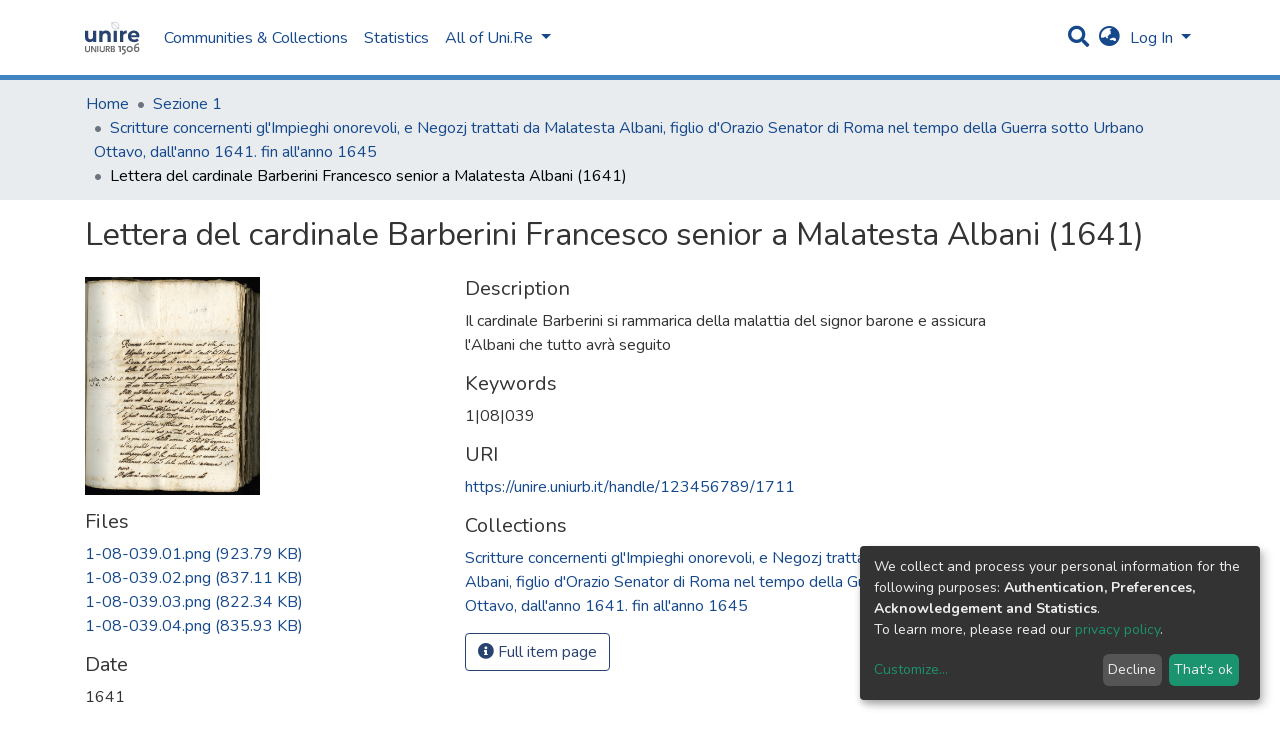

--- FILE ---
content_type: text/html; charset=utf-8
request_url: https://unire.uniurb.it/items/7cb0c3f3-b04b-4801-b873-2e980612058e
body_size: 17992
content:
<!DOCTYPE html><html><head>
  <meta charset="UTF-8">
  <base href="/">
  <title>Lettera del cardinale Barberini Francesco senior a Malatesta Albani (1641)</title>
  <meta name="viewport" content="width=device-width,minimum-scale=1">
  <link rel="icon" type="image/x-icon" href="assets/images/favicon.ico">
<link rel="stylesheet" href="styles.0324863878df4752a58c.css"><style ng-transition="dspace-angular"></style><link rel="stylesheet" type="text/css" class="theme-css" href="/dspace-theme.css"><style ng-transition="dspace-angular">.loader[_ngcontent-sc135]{margin:0 25px}span[_ngcontent-sc135]{display:block;margin:0 auto}span[class*=l-][_ngcontent-sc135]{height:4px;width:4px;background:#000;display:inline-block;margin:12px 2px;border-radius:100%;-webkit-border-radius:100%;-moz-border-radius:100%;-webkit-animation:loader 2s infinite;-webkit-animation-timing-function:cubic-bezier(.03,.615,.995,.415);-webkit-animation-fill-mode:both;-moz-animation:loader 2s infinite;-moz-animation-timing-function:cubic-bezier(.03,.615,.995,.415);-moz-animation-fill-mode:both;-ms-animation:loader 2s infinite;-ms-animation-timing-function:cubic-bezier(.03,.615,.995,.415);-ms-animation-fill-mode:both;animation:loader 2s infinite;animation-timing-function:cubic-bezier(.03,.615,.995,.415);animation-fill-mode:both}span.l-1[_ngcontent-sc135]{-webkit-animation-delay:1s;animation-delay:1s;-ms-animation-delay:1s;-moz-animation-delay:1s}span.l-2[_ngcontent-sc135]{-webkit-animation-delay:.9s;animation-delay:.9s;-ms-animation-delay:.9s;-moz-animation-delay:.9s}span.l-3[_ngcontent-sc135]{-webkit-animation-delay:.8s;animation-delay:.8s;-ms-animation-delay:.8s;-moz-animation-delay:.8s}span.l-4[_ngcontent-sc135]{-webkit-animation-delay:.7s;animation-delay:.7s;-ms-animation-delay:.7s;-moz-animation-delay:.7s}span.l-5[_ngcontent-sc135]{-webkit-animation-delay:.6s;animation-delay:.6s;-ms-animation-delay:.6s;-moz-animation-delay:.6s}span.l-6[_ngcontent-sc135]{-webkit-animation-delay:.5s;animation-delay:.5s;-ms-animation-delay:.5s;-moz-animation-delay:.5s}span.l-7[_ngcontent-sc135]{-webkit-animation-delay:.4s;animation-delay:.4s;-ms-animation-delay:.4s;-moz-animation-delay:.4s}span.l-8[_ngcontent-sc135]{-webkit-animation-delay:.3s;animation-delay:.3s;-ms-animation-delay:.3s;-moz-animation-delay:.3s}span.l-9[_ngcontent-sc135]{-webkit-animation-delay:.2s;animation-delay:.2s;-ms-animation-delay:.2s;-moz-animation-delay:.2s;-webkit-animation-delay:.1s;animation-delay:.1s;-ms-animation-delay:.1s;-moz-animation-delay:.1s}span.l-10[_ngcontent-sc135]{-webkit-animation-delay:0s;animation-delay:0s;-ms-animation-delay:0s;-moz-animation-delay:0s}@-webkit-keyframes loader{0%{-webkit-transform:translateX(-30px);opacity:0}25%{opacity:1}50%{-webkit-transform:translateX(30px);opacity:0}to{opacity:0}}@keyframes loader{0%{-webkit-transform:translateX(-30px);transform:translateX(-30px);opacity:0}25%{opacity:1}50%{-webkit-transform:translateX(30px);transform:translateX(30px);opacity:0}to{opacity:0}}</style><meta name="Generator" content="DSpace 7.0"><style ng-transition="dspace-angular">[_nghost-sc147]{--ds-icon-z-index:10;left:0;top:0;height:100vh;-webkit-box-flex:1;-ms-flex:1 1 auto;flex:1 1 auto}[_nghost-sc147]   nav[_ngcontent-sc147]{background-color:var(--ds-admin-sidebar-bg);height:100%;-webkit-box-orient:vertical;-webkit-box-direction:normal;-ms-flex-direction:column;flex-direction:column}[_nghost-sc147]   nav[_ngcontent-sc147] > div[_ngcontent-sc147]{width:100%}[_nghost-sc147]   nav[_ngcontent-sc147] > div.sidebar-top-level-items[_ngcontent-sc147]{-webkit-box-flex:1;-ms-flex:1;flex:1;overflow:auto}[_nghost-sc147]   nav[_ngcontent-sc147] > div.sidebar-top-level-items[_ngcontent-sc147]::-webkit-scrollbar{width:8px;height:3px}[_nghost-sc147]   nav[_ngcontent-sc147] > div.sidebar-top-level-items[_ngcontent-sc147]::-webkit-scrollbar-button{background-color:var(--ds-dark-scrollbar-bg)}[_nghost-sc147]   nav[_ngcontent-sc147] > div.sidebar-top-level-items[_ngcontent-sc147]::-webkit-scrollbar-track{background-color:var(--ds-dark-scrollbar-alt-bg)}[_nghost-sc147]   nav[_ngcontent-sc147] > div.sidebar-top-level-items[_ngcontent-sc147]::-webkit-scrollbar-track-piece{background-color:var(--ds-dark-scrollbar-bg)}[_nghost-sc147]   nav[_ngcontent-sc147] > div.sidebar-top-level-items[_ngcontent-sc147]::-webkit-scrollbar-thumb{height:50px;background-color:var(--ds-dark-scrollbar-fg);border-radius:3px}[_nghost-sc147]   nav[_ngcontent-sc147] > div.sidebar-top-level-items[_ngcontent-sc147]::-webkit-scrollbar-corner{background-color:var(--ds-dark-scrollbar-alt-bg)}[_nghost-sc147]   nav[_ngcontent-sc147] > div.sidebar-top-level-items[_ngcontent-sc147]::-webkit-resizer{background-color:var(--ds-dark-scrollbar-bg)}[_nghost-sc147]   nav.inactive[_ngcontent-sc147]     .sidebar-collapsible{margin-left:calc(-1 * var(--ds-sidebar-items-width))}[_nghost-sc147]   nav[_ngcontent-sc147]   .navbar-nav[_ngcontent-sc147]   .admin-menu-header[_ngcontent-sc147]{background-color:var(--ds-admin-sidebar-header-bg)}[_nghost-sc147]   nav[_ngcontent-sc147]   .navbar-nav[_ngcontent-sc147]   .admin-menu-header[_ngcontent-sc147]   .logo-wrapper[_ngcontent-sc147]   img[_ngcontent-sc147]{height:20px}[_nghost-sc147]   nav[_ngcontent-sc147]   .navbar-nav[_ngcontent-sc147]   .admin-menu-header[_ngcontent-sc147]   .section-header-text[_ngcontent-sc147]{line-height:1.5}[_nghost-sc147]   nav[_ngcontent-sc147]     .navbar-nav .sidebar-section{display:-webkit-box;display:-ms-flexbox;display:flex;-ms-flex-line-pack:stretch;align-content:stretch;background-color:var(--ds-admin-sidebar-bg)}[_nghost-sc147]   nav[_ngcontent-sc147]     .navbar-nav .sidebar-section .nav-item{padding-top:var(--bs-spacer);padding-bottom:var(--bs-spacer)}[_nghost-sc147]   nav[_ngcontent-sc147]     .navbar-nav .sidebar-section .shortcut-icon{padding-left:var(--ds-icon-padding);padding-right:var(--ds-icon-padding)}[_nghost-sc147]   nav[_ngcontent-sc147]     .navbar-nav .sidebar-section .icon-wrapper, [_nghost-sc147]   nav[_ngcontent-sc147]     .navbar-nav .sidebar-section .shortcut-icon{background-color:inherit;z-index:var(--ds-icon-z-index)}[_nghost-sc147]   nav[_ngcontent-sc147]     .navbar-nav .sidebar-section .sidebar-collapsible{width:var(--ds-sidebar-items-width);position:relative}[_nghost-sc147]   nav[_ngcontent-sc147]     .navbar-nav .sidebar-section .sidebar-collapsible a{padding-right:var(--bs-spacer);width:100%}[_nghost-sc147]   nav[_ngcontent-sc147]     .navbar-nav .sidebar-section.active>.sidebar-collapsible>.nav-link{color:var(--bs-navbar-dark-active-color)}</style><style ng-transition="dspace-angular">[_nghost-sc379]{z-index:var(--ds-nav-z-index)}</style><style ng-transition="dspace-angular">.notifications-wrapper{z-index:var(--bs-zindex-popover);text-align:right;word-wrap:break-word;-ms-word-break:break-all;word-break:break-all;word-break:break-word;-webkit-hyphens:auto;hyphens:auto}.notifications-wrapper .notification{display:block}.notifications-wrapper.left{left:0}.notifications-wrapper.top{top:0}.notifications-wrapper.right{right:0}.notifications-wrapper.bottom{bottom:0}.notifications-wrapper.center{left:50%;-webkit-transform:translateX(-50%);transform:translateX(-50%)}.notifications-wrapper.middle{top:50%;-webkit-transform:translateY(-50%);transform:translateY(-50%)}.notifications-wrapper.middle.center{-webkit-transform:translate(-50%,-50%);transform:translate(-50%,-50%)}@media screen and (max-width:576px){.notifications-wrapper{width:auto;left:0;right:0}}</style><style ng-transition="dspace-angular">[_nghost-sc381]   footer[_ngcontent-sc381]{background-color:var(--ds-footer-bg);text-align:center;z-index:var(--ds-footer-z-index);border-top:var(--ds-footer-border);padding:var(--ds-footer-padding)}[_nghost-sc381]   footer[_ngcontent-sc381]   p[_ngcontent-sc381]{margin:0}[_nghost-sc381]   footer[_ngcontent-sc381]   div[_ngcontent-sc381] > img[_ngcontent-sc381]{height:var(--ds-footer-logo-height)}[_nghost-sc381]   footer[_ngcontent-sc381]   .top-footer[_ngcontent-sc381]{background-color:var(--ds-top-footer-bg);padding:var(--ds-footer-padding);margin:calc(var(--ds-footer-padding) * -1)}[_nghost-sc381]   footer[_ngcontent-sc381]   .bottom-footer[_ngcontent-sc381]   ul[_ngcontent-sc381]   li[_ngcontent-sc381]{display:-webkit-inline-box;display:-ms-inline-flexbox;display:inline-flex}[_nghost-sc381]   footer[_ngcontent-sc381]   .bottom-footer[_ngcontent-sc381]   ul[_ngcontent-sc381]   li[_ngcontent-sc381]   a[_ngcontent-sc381]{padding:0 calc(var(--bs-spacer) / 2);color:inherit}[_nghost-sc381]   footer[_ngcontent-sc381]   .bottom-footer[_ngcontent-sc381]   ul[_ngcontent-sc381]   li[_ngcontent-sc381]:not(:last-child):after{content:"";border-right:1px solid var(--bs-secondary)}</style><style ng-transition="dspace-angular">@charset "UTF-8";.breadcrumb[_ngcontent-sc377], .nav-breadcrumb[_ngcontent-sc377]{background-color:var(--ds-breadcrumb-bg)}.breadcrumb[_ngcontent-sc377]{border-radius:0;margin-top:calc(-1 * var(--ds-content-spacing));padding-bottom:var(--ds-content-spacing/3);padding-top:var(--ds-content-spacing/3)}li.breadcrumb-item[_ngcontent-sc377] > a[_ngcontent-sc377]{color:var(--ds-breadcrumb-link-color)!important}li.breadcrumb-item.active[_ngcontent-sc377]{color:var(--ds-breadcrumb-link-active-color)!important}.breadcrumb-item[_ngcontent-sc377] + .breadcrumb-item[_ngcontent-sc377]:before{content:"•"!important}</style><style ng-transition="dspace-angular">[_nghost-sc151]   footer[_ngcontent-sc151]{background-color:var(--ds-footer-bg);text-align:center;z-index:var(--ds-footer-z-index);border-top:var(--ds-footer-border);padding:var(--ds-footer-padding)}[_nghost-sc151]   footer[_ngcontent-sc151]   p[_ngcontent-sc151]{margin:0}[_nghost-sc151]   footer[_ngcontent-sc151]   div[_ngcontent-sc151] > img[_ngcontent-sc151]{height:var(--ds-footer-logo-height)}[_nghost-sc151]   footer[_ngcontent-sc151]   .top-footer[_ngcontent-sc151]{background-color:var(--ds-top-footer-bg);padding:var(--ds-footer-padding);margin:calc(var(--ds-footer-padding) * -1)}[_nghost-sc151]   footer[_ngcontent-sc151]   .bottom-footer[_ngcontent-sc151]   ul[_ngcontent-sc151]   li[_ngcontent-sc151]{display:-webkit-inline-box;display:-ms-inline-flexbox;display:inline-flex}[_nghost-sc151]   footer[_ngcontent-sc151]   .bottom-footer[_ngcontent-sc151]   ul[_ngcontent-sc151]   li[_ngcontent-sc151]   a[_ngcontent-sc151]{padding:0 calc(var(--bs-spacer) / 2);color:inherit}[_nghost-sc151]   footer[_ngcontent-sc151]   .bottom-footer[_ngcontent-sc151]   ul[_ngcontent-sc151]   li[_ngcontent-sc151]:not(:last-child):after{content:"";border-right:1px solid var(--bs-secondary)}</style><style ng-transition="dspace-angular">@media screen and (min-width:768px){nav.navbar[_ngcontent-sc488]{display:none}.header[_ngcontent-sc488]{background-color:var(--ds-header-bg)}}@media screen and (max-width:768px){.navbar-brand[_ngcontent-sc488]   img[_ngcontent-sc488]{height:var(--ds-header-logo-height-xs)}}.navbar-toggler[_ngcontent-sc488]   .navbar-toggler-icon[_ngcontent-sc488]{background-image:none!important;line-height:1.5;color:var(--bs-link-color)}</style><style ng-transition="dspace-angular">input[type=text][_ngcontent-sc156]{margin-top:calc(-.5 * var(--bs-font-size-base))}input[type=text][_ngcontent-sc156]:focus{background-color:hsla(0,0%,100%,.5)!important}input[type=text].collapsed[_ngcontent-sc156]{opacity:0}a.submit-icon[_ngcontent-sc156]{cursor:pointer;position:sticky;top:0}@media screen and (max-width:768px){.query[_ngcontent-sc156]:focus{max-width:250px!important;width:40vw!important}a.submit-icon[_ngcontent-sc156]{color:var(--bs-link-color)}}</style><style ng-transition="dspace-angular">.dropdown-toggle[_ngcontent-sc157]:after{display:none}@media screen and (min-width:768px){.dropdown-toggle[_ngcontent-sc157]{color:var(--ds-header-icon-color)!important}.dropdown-toggle[_ngcontent-sc157]:hover, .dropdown-togglefocus[_ngcontent-sc157]{color:var(--ds-header-icon-color-hover)}}</style><style ng-transition="dspace-angular">.loginDropdownMenu[_ngcontent-sc162], .logoutDropdownMenu[_ngcontent-sc162]{min-width:330px;z-index:1002}.loginDropdownMenu[_ngcontent-sc162]{min-height:260px}.dropdown-item.active[_ngcontent-sc162], .dropdown-item[_ngcontent-sc162]:active, .dropdown-item[_ngcontent-sc162]:focus, .dropdown-item[_ngcontent-sc162]:hover{background-color:transparent!important}.dropdown-toggle[_ngcontent-sc162]{color:var(--ds-header-icon-color)!important}.dropdown-toggle[_ngcontent-sc162]:hover, .dropdown-togglefocus[_ngcontent-sc162]{color:var(--ds-header-icon-color-hover)}</style><style ng-transition="dspace-angular">.login-container[_ngcontent-sc159]{max-width:350px}</style><style ng-transition="dspace-angular">[_nghost-sc158]     .card{margin-bottom:var(--ds-submission-sections-margin-bottom);overflow:unset}.section-focus[_ngcontent-sc158]{border-radius:var(--bs-border-radius);-webkit-box-shadow:var(--bs-btn-focus-box-shadow);box-shadow:var(--bs-btn-focus-box-shadow)}[_nghost-sc158]     .card:first-of-type{border-bottom:var(--bs-card-border-width) solid var(--bs-card-border-color)!important;border-bottom-left-radius:var(--bs-card-border-radius)!important;border-bottom-right-radius:var(--bs-card-border-radius)!important}[_nghost-sc158]     .card-header button{-webkit-box-shadow:none!important;box-shadow:none!important;width:100%}</style><style ng-transition="dspace-angular">.form-login[_ngcontent-sc339]   .form-control[_ngcontent-sc339]:focus{z-index:2}.form-login[_ngcontent-sc339]   input[type=email][_ngcontent-sc339]{margin-bottom:-1px;border-bottom-right-radius:0;border-bottom-left-radius:0}.form-login[_ngcontent-sc339]   input[type=password][_ngcontent-sc339]{border-top-left-radius:0;border-top-right-radius:0}</style><style ng-transition="dspace-angular">nav.navbar[_ngcontent-sc489]{border-top:1px solid var(--ds-header-navbar-border-top-color);border-bottom:5px solid var(--bs-green);-webkit-box-align:baseline;-ms-flex-align:baseline;align-items:baseline;color:var(--ds-header-icon-color)}@media screen and (max-width:768px){.navbar[_ngcontent-sc489]{width:100%;background-color:var(--bs-white);position:absolute;overflow:hidden;height:0}.navbar.open[_ngcontent-sc489]{height:100vh}}@media screen and (min-width:768px){.reset-padding-md[_ngcontent-sc489]{margin-left:calc(var(--bs-spacer) / -2);margin-right:calc(var(--bs-spacer) / -2)}}.navbar-expand-md.navbar-container[_ngcontent-sc489]{height:80px}@media screen and (max-width:768px){.navbar-expand-md.navbar-container[_ngcontent-sc489]{padding:0}.navbar-expand-md.navbar-container[_ngcontent-sc489] > .container[_ngcontent-sc489]{padding:0 var(--bs-spacer)}.navbar-expand-md.navbar-container[_ngcontent-sc489] > .container[_ngcontent-sc489]   .navbar-collapsed[_ngcontent-sc489], .navbar-expand-md.navbar-container[_ngcontent-sc489] > .container[_ngcontent-sc489]   a.navbar-brand[_ngcontent-sc489]{display:none}}a.navbar-brand[_ngcontent-sc489]   img[_ngcontent-sc489]{max-height:var(--ds-header-logo-height)}.navbar-nav[_ngcontent-sc489]     a.nav-link{color:var(--ds-navbar-link-color)}.navbar-nav[_ngcontent-sc489]     a.nav-link:hover{color:var(--ds-navbar-link-color-hover)}</style><style ng-transition="dspace-angular">.dropdown-menu[_ngcontent-sc166]{overflow:hidden;min-width:100%;border-top-left-radius:0;border-top-right-radius:0}.dropdown-menu[_ngcontent-sc166]     a.nav-link{padding-right:var(--bs-spacer);padding-left:var(--bs-spacer);white-space:nowrap}@media screen and (max-width:768px){.dropdown-toggle[_ngcontent-sc166]:after{float:right;margin-top:calc(var(--bs-spacer) / 2)}.dropdown-menu[_ngcontent-sc166]{border:0}}</style><meta name="title" content="Lettera del cardinale Barberini Francesco senior a Malatesta Albani (1641)"><meta name="citation_title" content="Lettera del cardinale Barberini Francesco senior a Malatesta Albani (1641)"><meta name="citation_author" content="Albani, Malatesta"><meta name="citation_publication_date" content="1641"><meta name="citation_language" content="Italiano"><meta name="citation_keywords" content="1|08|039"><meta name="citation_abstract_html_url" content="https://unire.uniurb.it/handle/123456789/1711"><style ng-transition="dspace-angular">@media (max-width:991.98px){.container[_ngcontent-sc403]{width:100%;max-width:none}}</style><style ng-transition="dspace-angular">[_nghost-sc402]{display:none}</style><style ng-transition="dspace-angular">[_nghost-sc134]{width:100%}</style><style ng-transition="dspace-angular">.btn-dark[_ngcontent-sc358]{background-color:var(--ds-admin-sidebar-bg)}</style><style ng-transition="dspace-angular">[_nghost-sc283]   .simple-view-element[_ngcontent-sc283]{margin-bottom:15px}</style><style ng-transition="dspace-angular">.limit-width[_ngcontent-sc219]{max-width:var(--ds-thumbnail-max-width)}img[_ngcontent-sc219]{max-width:100%}.outer[_ngcontent-sc219]{position:relative}.outer[_ngcontent-sc219]:before{display:block;content:"";width:100%;padding-top:141.4285714286%}.outer[_ngcontent-sc219] > .inner[_ngcontent-sc219]{position:absolute;top:0;right:0;bottom:0;left:0}.outer[_ngcontent-sc219] > .inner[_ngcontent-sc219] > .thumbnail-placeholder[_ngcontent-sc219]{background:var(--ds-thumbnail-placeholder-background);border:var(--ds-thumbnail-placeholder-border);color:var(--ds-thumbnail-placeholder-color);font-weight:700;display:-webkit-box;display:-ms-flexbox;display:flex;-webkit-box-pack:center;-ms-flex-pack:center;justify-content:center;-webkit-box-align:center;-ms-flex-align:center;align-items:center;text-align:center}</style></head>

<body>
  <ds-app _nghost-sc125="" ng-version="10.2.3"><ds-themed-root _ngcontent-sc125="" ng-reflect-should-show-fullscreen-loader="false" ng-reflect-should-show-route-loader="false"><ds-root _nghost-sc382="" class="ng-tns-c382-0 ng-star-inserted"><div _ngcontent-sc382="" class="outer-wrapper ng-tns-c382-0 ng-star-inserted">
  <ds-admin-sidebar _ngcontent-sc382="" class="ng-tns-c382-0 ng-tns-c147-1" _nghost-sc147=""><!--bindings={
  "ng-reflect-ng-if": "false"
}-->
</ds-admin-sidebar>
  <div _ngcontent-sc382="" class="inner-wrapper ng-tns-c382-0 ng-trigger ng-trigger-slideSidebarPadding" style="padding-left:0;">
    <ds-themed-header-navbar-wrapper _ngcontent-sc382="" class="ng-tns-c382-0" _nghost-sc379=""><ds-header-navbar-wrapper _nghost-sc487="" class="ng-star-inserted"><div _ngcontent-sc487="" ng-reflect-ng-class="[object Object]" class="">
  <ds-themed-header _ngcontent-sc487=""><ds-header _nghost-sc488="" class="ng-star-inserted" style=""><header _ngcontent-sc488="" class="header">
  <nav _ngcontent-sc488="" role="navigation" class="container navbar navbar-expand-md px-0" aria-label="User profile bar">
    <div _ngcontent-sc488="" class="d-flex flex-grow-1">
      <a _ngcontent-sc488="" routerlink="/home" class="navbar-brand m-2" ng-reflect-router-link="/home" href="/home">
        <img _ngcontent-sc488="" src="assets/images/dspace-logo.svg" alt="Repository logo">
      </a>
    </div>
    <div _ngcontent-sc488="" class="d-flex flex-grow-1 ml-auto justify-content-end align-items-center">
      <ds-search-navbar _ngcontent-sc488="" class="navbar-search ng-tns-c156-2" _nghost-sc156=""><div _ngcontent-sc156="" id="search-navbar-container" class="ng-tns-c156-2" title="Search">
  <div _ngcontent-sc156="" class="d-inline-block position-relative ng-tns-c156-2">
    <form _ngcontent-sc156="" novalidate="" autocomplete="on" class="ng-tns-c156-2 ng-untouched ng-pristine ng-valid" ng-reflect-form="[object Object]">
      <input _ngcontent-sc156="" name="query" formcontrolname="query" type="text" class="d-inline-block bg-transparent position-absolute form-control dropdown-menu-right p-1 ng-tns-c156-2 ng-trigger ng-trigger-toggleAnimation ng-untouched ng-pristine ng-valid" ng-reflect-name="query" placeholder="" aria-label="Search" value="" style="width:30px;opacity:0;">
      <a _ngcontent-sc156="" class="submit-icon ng-tns-c156-2" href="/items/7cb0c3f3-b04b-4801-b873-2e980612058e">
        <em _ngcontent-sc156="" class="fas fa-search fa-lg fa-fw ng-tns-c156-2"></em>
      </a>
    </form>
  </div>
</div>
</ds-search-navbar>
      <ds-lang-switch _ngcontent-sc488="" _nghost-sc157=""><div _ngcontent-sc157="" ngbdropdown="" display="dynamic" placement="bottom-right" class="navbar-nav ng-star-inserted dropdown" ng-reflect-display="dynamic" ng-reflect-placement="bottom-right">
  <a _ngcontent-sc157="" href="#" role="button" data-toggle="dropdown" ngbdropdowntoggle="" tabindex="0" class="dropdown-toggle px-1" title="Language switch" aria-label="Language switch" aria-expanded="false">
    <i _ngcontent-sc157="" class="fas fa-globe-asia fa-lg fa-fw"></i>
  </a>
  <ul _ngcontent-sc157="" ngbdropdownmenu="" class="dropdown-menu" aria-label="Language switch" x-placement="bottom-right">
    <li _ngcontent-sc157="" tabindex="0" class="dropdown-item active ng-star-inserted">
                English
    </li><li _ngcontent-sc157="" tabindex="0" class="dropdown-item ng-star-inserted">
                Deutsch
    </li><li _ngcontent-sc157="" tabindex="0" class="dropdown-item ng-star-inserted">
                Čeština
    </li><li _ngcontent-sc157="" tabindex="0" class="dropdown-item ng-star-inserted">
                Nederlands
    </li><li _ngcontent-sc157="" tabindex="0" class="dropdown-item ng-star-inserted">
                Português do Brasil
    </li><li _ngcontent-sc157="" tabindex="0" class="dropdown-item ng-star-inserted">
                Português
    </li><li _ngcontent-sc157="" tabindex="0" class="dropdown-item ng-star-inserted">
                Français
    </li><li _ngcontent-sc157="" tabindex="0" class="dropdown-item ng-star-inserted">
                Latviešu
    </li><li _ngcontent-sc157="" tabindex="0" class="dropdown-item ng-star-inserted">
                Suomi
    </li><li _ngcontent-sc157="" tabindex="0" class="dropdown-item ng-star-inserted">
                magyar
    </li><!--bindings={
  "ng-reflect-ng-for-of": "en,de,cs,nl,pt-BR,pt-PT,fr,lv,"
}-->
  </ul>
</div><!--bindings={
  "ng-reflect-ng-if": "true"
}-->
</ds-lang-switch>
      <ds-auth-nav-menu _ngcontent-sc488="" _nghost-sc162="" class="ng-tns-c162-3"><ul _ngcontent-sc162="" class="navbar-nav ng-tns-c162-3" ng-reflect-ng-class="[object Object]">
  <li _ngcontent-sc162="" class="nav-item ng-tns-c162-3 ng-star-inserted">
    <div _ngcontent-sc162="" ngbdropdown="" display="dynamic" placement="bottom-right" class="d-inline-block ng-tns-c162-3 ng-trigger ng-trigger-fadeInOut dropdown" ng-reflect-display="dynamic" ng-reflect-placement="bottom-right" style="">
      <a _ngcontent-sc162="" href="#" ngbdropdowntoggle="" class="dropdown-toggle dropdownLogin px-1 ng-tns-c162-3" aria-label="Log In" aria-expanded="false">
        Log In
      </a>
      <div _ngcontent-sc162="" ngbdropdownmenu="" class="loginDropdownMenu ng-tns-c162-3 dropdown-menu" ng-reflect-ng-class="[object Object]" aria-label="Log In" x-placement="bottom-right">
        <ds-log-in _ngcontent-sc162="" class="ng-tns-c162-3" _nghost-sc159="" ng-reflect-is-standalone-page="false"><!--bindings={
  "ng-reflect-ng-if": "false"
}-->
<div _ngcontent-sc159="" class="px-4 py-3 login-container ng-star-inserted" style="">
  
    <!--bindings={
  "ng-reflect-ng-if": "false"
}-->
    <ds-log-in-container _ngcontent-sc159="" _nghost-sc158="" ng-reflect-auth-method="[object Object]" ng-reflect-is-standalone-page="false" class="ng-star-inserted"><ds-log-in-password _nghost-sc339="" class="ng-tns-c339-4 ng-star-inserted"><form _ngcontent-sc339="" novalidate="" class="form-login ng-tns-c339-4 ng-untouched ng-pristine ng-invalid" ng-reflect-form="[object Object]">
  <label _ngcontent-sc339="" class="sr-only ng-tns-c339-4">Email address</label>
  <input _ngcontent-sc339="" autocomplete="off" autofocus="" formcontrolname="email" required="" type="email" class="form-control form-control-lg position-relative ng-tns-c339-4 ng-untouched ng-pristine ng-invalid" ng-reflect-name="email" ng-reflect-required="" placeholder="Email address" aria-label="Email address" value="">
  <label _ngcontent-sc339="" class="sr-only ng-tns-c339-4">Password</label>
  <input _ngcontent-sc339="" autocomplete="off" formcontrolname="password" required="" type="password" class="form-control form-control-lg position-relative mb-3 ng-tns-c339-4 ng-untouched ng-pristine ng-invalid" ng-reflect-name="password" ng-reflect-required="" placeholder="Password" aria-label="Password" value="">
  <!--bindings={}-->
  <!--bindings={}-->

  <button _ngcontent-sc339="" type="submit" class="btn btn-lg btn-primary btn-block mt-3 ng-tns-c339-4" disabled=""><i _ngcontent-sc339="" class="fas fa-sign-in-alt ng-tns-c339-4"></i> Log in</button>
</form>
</ds-log-in-password><!--bindings={
  "ng-reflect-ng-component-outlet-injector": "R3Injector[authMethodProvider,"
}-->

</ds-log-in-container>
  <!--ng-container-->
    <div _ngcontent-sc159="" class="text-center mt-2 ng-star-inserted">
      <span _ngcontent-sc159="" class="align-middle">or</span>
    </div><!--bindings={
  "ng-reflect-ng-if": "true"
}-->
    <ds-log-in-container _ngcontent-sc159="" _nghost-sc158="" ng-reflect-auth-method="[object Object]" ng-reflect-is-standalone-page="false" class="ng-star-inserted"><ds-log-in-shibboleth _nghost-sc338="" class="ng-star-inserted"><button _ngcontent-sc338="" class="btn btn-lg btn-primary btn-block mt-2 text-white">
  <i _ngcontent-sc338="" class="fas fa-sign-in-alt"></i> Log in with Shibboleth
</button>
</ds-log-in-shibboleth><!--bindings={
  "ng-reflect-ng-component-outlet-injector": "R3Injector[authMethodProvider,"
}-->

</ds-log-in-container>
  <!--ng-container--><!--bindings={
  "ng-reflect-ng-for-of": "[object Object],[object Object"
}-->

  <div _ngcontent-sc159="" class="dropdown-divider"></div>
  <a _ngcontent-sc159="" class="dropdown-item ng-star-inserted" ng-reflect-router-link="/register" href="/register">New user? Click here to register.</a><!--bindings={
  "ng-reflect-ng-if": "true"
}-->
  <a _ngcontent-sc159="" class="dropdown-item" ng-reflect-router-link="/forgot" href="/forgot">Have you forgotten your password?</a>
</div><!--bindings={
  "ng-reflect-ng-if": "true"
}-->
</ds-log-in>
      </div>
    </div>
  </li><!--bindings={
  "ng-reflect-ng-if": "true"
}-->
  <!--bindings={
  "ng-reflect-ng-if": null
}-->
  <!--bindings={
  "ng-reflect-ng-if": "false"
}-->
  <!--bindings={
  "ng-reflect-ng-if": "false"
}-->
</ul>


</ds-auth-nav-menu>
      <ds-impersonate-navbar _ngcontent-sc488=""><!--bindings={
  "ng-reflect-ng-if": "false"
}-->
</ds-impersonate-navbar>
      <div _ngcontent-sc488="" class="pl-2">
        <button _ngcontent-sc488="" type="button" aria-controls="collapsingNav" aria-expanded="false" class="navbar-toggler" aria-label="Toggle navigation">
          <span _ngcontent-sc488="" aria-hidden="true" class="navbar-toggler-icon fas fa-bars fa-fw"></span>
        </button>
      </div>
    </div>
  </nav>
  <ds-themed-navbar _ngcontent-sc488=""><ds-navbar _nghost-sc489="" class="ng-tns-c489-5 ng-star-inserted" style=""><nav _ngcontent-sc489="" role="navigation" class="navbar navbar-expand-md navbar-light p-0 navbar-container ng-tns-c489-5 ng-trigger ng-trigger-slideMobileNav" ng-reflect-ng-class="[object Object]" aria-label="Main navigation bar" style="">
  <div _ngcontent-sc489="" class="container h-100 ng-tns-c489-5">
    <a _ngcontent-sc489="" routerlink="/home" class="navbar-brand my-2 ng-tns-c489-5" ng-reflect-router-link="/home" href="/home">
      <img _ngcontent-sc489="" src="assets/images/dspace-logo.svg" class="ng-tns-c489-5" alt="Repository logo">
    </a>

    <div _ngcontent-sc489="" id="collapsingNav" class="w-100 h-100 ng-tns-c489-5">
      <ul _ngcontent-sc489="" class="navbar-nav me-auto mb-2 mb-lg-0 h-100 ng-tns-c489-5">
        
          <ds-navbar-section _nghost-sc165="" class="ng-star-inserted" style=""><li _ngcontent-sc165="" class="nav-item">
  <ds-link-menu-item class="ng-star-inserted"><a href="/community-list" class="nav-item nav-link" ng-reflect-ng-class="[object Object]" ng-reflect-router-link="//community-list">Communities &amp; Collections</a></ds-link-menu-item><!--bindings={
  "ng-reflect-ng-component-outlet-injector": "R3Injector[itemModelProvider, "
}-->
</li>
</ds-navbar-section><!--bindings={
  "ng-reflect-ng-component-outlet-injector": "R3Injector[sectionDataProvider"
}-->
        <!--ng-container-->
          <ds-navbar-section _nghost-sc165="" class="ng-star-inserted" style=""><li _ngcontent-sc165="" class="nav-item">
  <ds-link-menu-item class="ng-star-inserted"><a href="/statistics/items/7cb0c3f3-b04b-4801-b873-2e980612058e" class="nav-item nav-link" ng-reflect-ng-class="[object Object]" ng-reflect-router-link="/statistics/items/7cb0c3f3-b04">Statistics</a></ds-link-menu-item><!--bindings={
  "ng-reflect-ng-component-outlet-injector": "R3Injector[itemModelProvider, "
}-->
</li>
</ds-navbar-section><!--bindings={
  "ng-reflect-ng-component-outlet-injector": "R3Injector[sectionDataProvider"
}-->
        <!--ng-container-->
          <ds-expandable-navbar-section _nghost-sc166="" class="ng-tns-c166-10 ng-star-inserted" style=""><li _ngcontent-sc166="" class="nav-item dropdown ng-tns-c166-10">
    <a _ngcontent-sc166="" href="#" routerlinkactive="active" id="browseDropdown" data-toggle="dropdown" class="nav-link dropdown-toggle ng-tns-c166-10" ng-reflect-router-link-active="active">
        <ds-text-menu-item class="ng-star-inserted"><span>All of Uni.Re</span></ds-text-menu-item><!--bindings={
  "ng-reflect-ng-component-outlet-injector": "R3Injector[itemModelProvider, "
}-->
    </a>
    <!--bindings={
  "ng-reflect-ng-if": "false"
}-->
</li>
</ds-expandable-navbar-section><!--bindings={
  "ng-reflect-ng-component-outlet-injector": "R3Injector[sectionDataProvider"
}-->
        <!--ng-container--><!--bindings={
  "ng-reflect-ng-for-of": "[object Object],[object Object"
}-->
      </ul>
    </div>
    <ds-search-navbar _ngcontent-sc489="" class="navbar-collapsed ng-tns-c489-5 ng-tns-c156-6" _nghost-sc156=""><div _ngcontent-sc156="" id="search-navbar-container" class="ng-tns-c156-6" title="Search">
  <div _ngcontent-sc156="" class="d-inline-block position-relative ng-tns-c156-6">
    <form _ngcontent-sc156="" novalidate="" autocomplete="on" class="ng-tns-c156-6 ng-untouched ng-pristine ng-valid" ng-reflect-form="[object Object]">
      <input _ngcontent-sc156="" name="query" formcontrolname="query" type="text" class="d-inline-block bg-transparent position-absolute form-control dropdown-menu-right p-1 ng-tns-c156-6 ng-trigger ng-trigger-toggleAnimation ng-untouched ng-pristine ng-valid" ng-reflect-name="query" placeholder="" aria-label="Search" value="" style="width:30px;opacity:0;">
      <a _ngcontent-sc156="" class="submit-icon ng-tns-c156-6" href="/items/7cb0c3f3-b04b-4801-b873-2e980612058e">
        <em _ngcontent-sc156="" class="fas fa-search fa-lg fa-fw ng-tns-c156-6"></em>
      </a>
    </form>
  </div>
</div>
</ds-search-navbar>
    <ds-lang-switch _ngcontent-sc489="" class="navbar-collapsed ng-tns-c489-5" _nghost-sc157=""><div _ngcontent-sc157="" ngbdropdown="" display="dynamic" placement="bottom-right" class="navbar-nav ng-star-inserted dropdown" ng-reflect-display="dynamic" ng-reflect-placement="bottom-right" style="">
  <a _ngcontent-sc157="" href="#" role="button" data-toggle="dropdown" ngbdropdowntoggle="" tabindex="0" class="dropdown-toggle px-1" title="Language switch" aria-label="Language switch" aria-expanded="false">
    <i _ngcontent-sc157="" class="fas fa-globe-asia fa-lg fa-fw"></i>
  </a>
  <ul _ngcontent-sc157="" ngbdropdownmenu="" class="dropdown-menu" aria-label="Language switch" x-placement="bottom-right">
    <li _ngcontent-sc157="" tabindex="0" class="dropdown-item active ng-star-inserted">
                English
    </li><li _ngcontent-sc157="" tabindex="0" class="dropdown-item ng-star-inserted">
                Deutsch
    </li><li _ngcontent-sc157="" tabindex="0" class="dropdown-item ng-star-inserted">
                Čeština
    </li><li _ngcontent-sc157="" tabindex="0" class="dropdown-item ng-star-inserted">
                Nederlands
    </li><li _ngcontent-sc157="" tabindex="0" class="dropdown-item ng-star-inserted">
                Português do Brasil
    </li><li _ngcontent-sc157="" tabindex="0" class="dropdown-item ng-star-inserted">
                Português
    </li><li _ngcontent-sc157="" tabindex="0" class="dropdown-item ng-star-inserted">
                Français
    </li><li _ngcontent-sc157="" tabindex="0" class="dropdown-item ng-star-inserted">
                Latviešu
    </li><li _ngcontent-sc157="" tabindex="0" class="dropdown-item ng-star-inserted">
                Suomi
    </li><li _ngcontent-sc157="" tabindex="0" class="dropdown-item ng-star-inserted">
                magyar
    </li><!--bindings={
  "ng-reflect-ng-for-of": "en,de,cs,nl,pt-BR,pt-PT,fr,lv,"
}-->
  </ul>
</div><!--bindings={
  "ng-reflect-ng-if": "true"
}-->
</ds-lang-switch>
    <ds-auth-nav-menu _ngcontent-sc489="" class="navbar-collapsed ng-tns-c489-5 ng-tns-c162-7" _nghost-sc162=""><ul _ngcontent-sc162="" class="navbar-nav ng-tns-c162-7" ng-reflect-ng-class="[object Object]">
  <li _ngcontent-sc162="" class="nav-item ng-tns-c162-7 ng-star-inserted" style="">
    <div _ngcontent-sc162="" ngbdropdown="" display="dynamic" placement="bottom-right" class="d-inline-block ng-tns-c162-7 ng-trigger ng-trigger-fadeInOut dropdown" ng-reflect-display="dynamic" ng-reflect-placement="bottom-right" style="">
      <a _ngcontent-sc162="" href="#" ngbdropdowntoggle="" class="dropdown-toggle dropdownLogin px-1 ng-tns-c162-7" aria-label="Log In" aria-expanded="false">
        Log In
      </a>
      <div _ngcontent-sc162="" ngbdropdownmenu="" class="loginDropdownMenu ng-tns-c162-7 dropdown-menu" ng-reflect-ng-class="[object Object]" aria-label="Log In" x-placement="bottom-right">
        <ds-log-in _ngcontent-sc162="" class="ng-tns-c162-7" _nghost-sc159="" ng-reflect-is-standalone-page="false"><!--bindings={
  "ng-reflect-ng-if": "false"
}-->
<div _ngcontent-sc159="" class="px-4 py-3 login-container ng-star-inserted" style="">
  
    <!--bindings={
  "ng-reflect-ng-if": "false"
}-->
    <ds-log-in-container _ngcontent-sc159="" _nghost-sc158="" ng-reflect-auth-method="[object Object]" ng-reflect-is-standalone-page="false" class="ng-star-inserted"><ds-log-in-password _nghost-sc339="" class="ng-tns-c339-9 ng-star-inserted"><form _ngcontent-sc339="" novalidate="" class="form-login ng-tns-c339-9 ng-untouched ng-pristine ng-invalid" ng-reflect-form="[object Object]">
  <label _ngcontent-sc339="" class="sr-only ng-tns-c339-9">Email address</label>
  <input _ngcontent-sc339="" autocomplete="off" autofocus="" formcontrolname="email" required="" type="email" class="form-control form-control-lg position-relative ng-tns-c339-9 ng-untouched ng-pristine ng-invalid" ng-reflect-name="email" ng-reflect-required="" placeholder="Email address" aria-label="Email address" value="">
  <label _ngcontent-sc339="" class="sr-only ng-tns-c339-9">Password</label>
  <input _ngcontent-sc339="" autocomplete="off" formcontrolname="password" required="" type="password" class="form-control form-control-lg position-relative mb-3 ng-tns-c339-9 ng-untouched ng-pristine ng-invalid" ng-reflect-name="password" ng-reflect-required="" placeholder="Password" aria-label="Password" value="">
  <!--bindings={}-->
  <!--bindings={}-->

  <button _ngcontent-sc339="" type="submit" class="btn btn-lg btn-primary btn-block mt-3 ng-tns-c339-9" disabled=""><i _ngcontent-sc339="" class="fas fa-sign-in-alt ng-tns-c339-9"></i> Log in</button>
</form>
</ds-log-in-password><!--bindings={
  "ng-reflect-ng-component-outlet-injector": "R3Injector[authMethodProvider,"
}-->

</ds-log-in-container>
  <!--ng-container-->
    <div _ngcontent-sc159="" class="text-center mt-2 ng-star-inserted">
      <span _ngcontent-sc159="" class="align-middle">or</span>
    </div><!--bindings={
  "ng-reflect-ng-if": "true"
}-->
    <ds-log-in-container _ngcontent-sc159="" _nghost-sc158="" ng-reflect-auth-method="[object Object]" ng-reflect-is-standalone-page="false" class="ng-star-inserted"><ds-log-in-shibboleth _nghost-sc338="" class="ng-star-inserted"><button _ngcontent-sc338="" class="btn btn-lg btn-primary btn-block mt-2 text-white">
  <i _ngcontent-sc338="" class="fas fa-sign-in-alt"></i> Log in with Shibboleth
</button>
</ds-log-in-shibboleth><!--bindings={
  "ng-reflect-ng-component-outlet-injector": "R3Injector[authMethodProvider,"
}-->

</ds-log-in-container>
  <!--ng-container--><!--bindings={
  "ng-reflect-ng-for-of": "[object Object],[object Object"
}-->

  <div _ngcontent-sc159="" class="dropdown-divider"></div>
  <a _ngcontent-sc159="" class="dropdown-item ng-star-inserted" ng-reflect-router-link="/register" href="/register">New user? Click here to register.</a><!--bindings={
  "ng-reflect-ng-if": "true"
}-->
  <a _ngcontent-sc159="" class="dropdown-item" ng-reflect-router-link="/forgot" href="/forgot">Have you forgotten your password?</a>
</div><!--bindings={
  "ng-reflect-ng-if": "true"
}-->
</ds-log-in>
      </div>
    </div>
  </li><!--bindings={
  "ng-reflect-ng-if": "true"
}-->
  <!--bindings={
  "ng-reflect-ng-if": null
}-->
  <!--bindings={
  "ng-reflect-ng-if": "false"
}-->
  <!--bindings={
  "ng-reflect-ng-if": "false"
}-->
</ul>


</ds-auth-nav-menu>
    <ds-impersonate-navbar _ngcontent-sc489="" class="navbar-collapsed ng-tns-c489-5"><!--bindings={
  "ng-reflect-ng-if": "false"
}-->
</ds-impersonate-navbar>
  </div>
</nav>

</ds-navbar><!--container-->
</ds-themed-navbar>

</header>
</ds-header><!--container-->
</ds-themed-header>
</div>
</ds-header-navbar-wrapper><!--container-->
</ds-themed-header-navbar-wrapper>

    <ds-notifications-board _ngcontent-sc382="" class="ng-tns-c382-0" ng-reflect-options="[object Object]"><div class="notifications-wrapper position-fixed top right" ng-reflect-ng-class="top,right">
  <!--bindings={
  "ng-reflect-ng-for-of": ""
}-->
</div>
</ds-notifications-board>
    <main _ngcontent-sc382="" class="main-content ng-tns-c382-0">
      <ds-themed-breadcrumbs _ngcontent-sc382="" class="ng-tns-c382-0"><ds-breadcrumbs _nghost-sc377="" class="ng-star-inserted">
    <nav _ngcontent-sc377="" aria-label="breadcrumb" class="nav-breadcrumb ng-star-inserted" style="">
        <ol _ngcontent-sc377="" class="container breadcrumb">
            
        <li _ngcontent-sc377="" class="breadcrumb-item ng-star-inserted"><a _ngcontent-sc377="" ng-reflect-router-link="/" href="/">Home</a></li>
    <!--bindings={
  "ng-reflect-ng-template-outlet-context": "[object Object]"
}-->
            
                
        <li _ngcontent-sc377="" class="breadcrumb-item ng-star-inserted"><a _ngcontent-sc377="" ng-reflect-router-link="/communities/a61340df-35cb-498" href="/communities/a61340df-35cb-4980-9499-ec082054c90d">Sezione 1</a></li>
    <!--bindings={
  "ng-reflect-ng-template-outlet-context": "[object Object]"
}-->
            <!--ng-container-->
                
        <li _ngcontent-sc377="" class="breadcrumb-item ng-star-inserted"><a _ngcontent-sc377="" ng-reflect-router-link="/collections/3eea5e7d-6b3f-444" href="/collections/3eea5e7d-6b3f-4448-832e-c8860f1248d2">Scritture concernenti gl'Impieghi onorevoli, e Negozj trattati da Malatesta Albani, figlio d'Orazio Senator di Roma nel tempo della Guerra sotto Urbano Ottavo, dall'anno 1641. fin all'anno 1645</a></li>
    <!--bindings={
  "ng-reflect-ng-template-outlet-context": "[object Object]"
}-->
            <!--ng-container-->
                
        <li _ngcontent-sc377="" aria-current="page" class="breadcrumb-item active ng-star-inserted">Lettera del cardinale Barberini Francesco senior a Malatesta Albani (1641)</li>
    <!--bindings={
  "ng-reflect-ng-template-outlet-context": "[object Object]"
}-->
            <!--ng-container--><!--bindings={
  "ng-reflect-ng-for-of": "[object Object],[object Object"
}-->
        </ol>
    </nav><!--bindings={
  "ng-reflect-ng-if": "true"
}-->

    <!--container-->

    <!--container-->
<!--ng-container--><!--bindings={
  "ng-reflect-ng-var": "[object Object],[object Object"
}-->

</ds-breadcrumbs><!--container-->
</ds-themed-breadcrumbs>

      <!--bindings={
  "ng-reflect-ng-if": "false"
}-->
      <div _ngcontent-sc382="" class="ng-tns-c382-0">
        <router-outlet _ngcontent-sc382="" class="ng-tns-c382-0"></router-outlet><ds-themed-item-page class="ng-star-inserted" style=""><ds-item-page _nghost-sc403="" class="ng-tns-c403-11 ng-star-inserted" style=""><div _ngcontent-sc403="" class="container ng-tns-c403-11 ng-star-inserted">
  <div _ngcontent-sc403="" class="item-page ng-tns-c403-11 ng-trigger ng-trigger-fadeInOut ng-star-inserted" style="">
    <div _ngcontent-sc403="" class="ng-tns-c403-11 ng-star-inserted" style="">
      <ds-item-alerts _ngcontent-sc403="" class="ng-tns-c403-11" _nghost-sc360="" ng-reflect-item="[object Object]"><div _ngcontent-sc360="">
  <!--bindings={
  "ng-reflect-ng-if": "false"
}-->
  <!--bindings={
  "ng-reflect-ng-if": "false"
}-->
</div>
</ds-item-alerts>
      <ds-item-versions-notice _ngcontent-sc403="" class="ng-tns-c403-11" ng-reflect-item="[object Object]"><!--bindings={
  "ng-reflect-ng-if": "false"
}-->
</ds-item-versions-notice>
      <ds-view-tracker _ngcontent-sc403="" class="ng-tns-c403-11" _nghost-sc402="" ng-reflect-object="[object Object]">&nbsp;
</ds-view-tracker>
      <ds-listable-object-component-loader _ngcontent-sc403="" class="ng-tns-c403-11" _nghost-sc134="" ng-reflect-object="[object Object]" ng-reflect-view-mode="standalonePage"><div _ngcontent-sc134="" ng-reflect-ng-class="[object Object]" class="">
  <!--bindings={
  "ng-reflect-ng-if": "false"
}-->
  <!--bindings={
  "ng-reflect-ng-if": "false"
}-->
</div>
<ds-untyped-item _nghost-sc484="" class="ng-star-inserted"><div _ngcontent-sc484="" class="d-flex flex-row">
  <h2 _ngcontent-sc484="" class="item-page-title-field mr-auto">
    <ds-metadata-values _ngcontent-sc484="" _nghost-sc285="" ng-reflect-md-values="[object Object]"><ds-metadata-field-wrapper _ngcontent-sc285="" _nghost-sc283=""><div _ngcontent-sc283="" class="simple-view-element">
  <!--bindings={}-->
  <div _ngcontent-sc283="" class="simple-view-element-body">
    
    <span _ngcontent-sc285="" class="ng-star-inserted">
        Lettera del cardinale Barberini Francesco senior a Malatesta Albani (1641)<!--bindings={
  "ng-reflect-ng-if": "false"
}-->
    </span><!--bindings={
  "ng-reflect-ng-for-of": "[object Object]"
}-->

  </div>
</div>
</ds-metadata-field-wrapper>
</ds-metadata-values>
  </h2>
  <div _ngcontent-sc484="" class="pl-2">
    <ds-dso-page-edit-button _ngcontent-sc484="" _nghost-sc358="" ng-reflect-page-route="/items/7cb0c3f3-b04b-4801-b873" ng-reflect-dso="[object Object]" ng-reflect-tooltip-msg="item.page.edit"><!--bindings={
  "ng-reflect-ng-if": "false"
}-->
</ds-dso-page-edit-button>
  </div>
</div>
<div _ngcontent-sc484="" class="row">
  <div _ngcontent-sc484="" class="col-xs-12 col-md-4">
    
      <ds-metadata-field-wrapper _ngcontent-sc484="" _nghost-sc283="" ng-reflect-hide-if-no-text-content="false" class="ng-star-inserted"><div _ngcontent-sc283="" class="simple-view-element">
  <!--bindings={}-->
  <div _ngcontent-sc283="" class="simple-view-element-body">
    
        <ds-thumbnail _ngcontent-sc484="" _nghost-sc219="" ng-reflect-thumbnail="[object Object]"><div _ngcontent-sc219="" class="thumbnail limit-width">
  
    <img _ngcontent-sc219="" class="thumbnail-content img-fluid ng-star-inserted" src="https://unire.uniurb.it/server/api/core/bitstreams/f83c1401-caa2-418f-a765-4e1e4fd79125/content" alt="Thumbnail Image"><!--bindings={
  "ng-reflect-ng-if": "true"
}-->
    <!--bindings={
  "ng-reflect-ng-if": "false"
}-->
  <!--bindings={
  "ng-reflect-ng-if-else": "[object Object]"
}-->
  <!--container-->
</div>
</ds-thumbnail>
      
  </div>
</div>
</ds-metadata-field-wrapper>
    <!--ng-container--><!--bindings={
  "ng-reflect-ng-if": "true"
}-->
    <!--bindings={
  "ng-reflect-ng-if": "false"
}-->
    <ds-item-page-file-section _ngcontent-sc484="" ng-reflect-item="[object Object]">
  <ds-metadata-field-wrapper _nghost-sc283="" ng-reflect-label="Files" class="ng-star-inserted"><div _ngcontent-sc283="" class="simple-view-element">
  <h5 _ngcontent-sc283="" class="simple-view-element-header ng-star-inserted">Files</h5><!--bindings={
  "ng-reflect-ng-if": "Files"
}-->
  <div _ngcontent-sc283="" class="simple-view-element-body">
    
    <div class="file-section">
      <ds-file-download-link _nghost-sc350="" ng-reflect-bitstream="[object Object]" class="ng-star-inserted"><a _ngcontent-sc350="" href="/bitstreams/1b4a0480-55c4-4d2f-9e1c-72140c21b7bf/download" target="_self" ng-reflect-ng-class="">
  
  
        <span class="ng-star-inserted">1-08-039.01.png</span>
        <span class="ng-star-inserted">(923.79 KB)</span>
        <span class="ng-star-inserted"><br></span><!--bindings={
  "ng-reflect-ng-if": "true"
}-->
      
<!--bindings={
  "ng-reflect-ng-template-outlet": "[object Object]"
}-->
</a>

<!--container-->
</ds-file-download-link><ds-file-download-link _nghost-sc350="" ng-reflect-bitstream="[object Object]" class="ng-star-inserted"><a _ngcontent-sc350="" href="/bitstreams/0bdf9caf-637b-45f5-92db-df5f6d0d8fb6/download" target="_self" ng-reflect-ng-class="">
  
  
        <span class="ng-star-inserted">1-08-039.02.png</span>
        <span class="ng-star-inserted">(837.11 KB)</span>
        <span class="ng-star-inserted"><br></span><!--bindings={
  "ng-reflect-ng-if": "true"
}-->
      
<!--bindings={
  "ng-reflect-ng-template-outlet": "[object Object]"
}-->
</a>

<!--container-->
</ds-file-download-link><ds-file-download-link _nghost-sc350="" ng-reflect-bitstream="[object Object]" class="ng-star-inserted"><a _ngcontent-sc350="" href="/bitstreams/a74b1277-64b6-4dc1-8143-d9ac04abaf47/download" target="_self" ng-reflect-ng-class="">
  
  
        <span class="ng-star-inserted">1-08-039.03.png</span>
        <span class="ng-star-inserted">(822.34 KB)</span>
        <span class="ng-star-inserted"><br></span><!--bindings={
  "ng-reflect-ng-if": "true"
}-->
      
<!--bindings={
  "ng-reflect-ng-template-outlet": "[object Object]"
}-->
</a>

<!--container-->
</ds-file-download-link><ds-file-download-link _nghost-sc350="" ng-reflect-bitstream="[object Object]" class="ng-star-inserted"><a _ngcontent-sc350="" href="/bitstreams/212d5463-2efd-42cc-bee5-680f45446051/download" target="_self" ng-reflect-ng-class="">
  
  
        <span class="ng-star-inserted">1-08-039.04.png</span>
        <span class="ng-star-inserted">(835.93 KB)</span>
        <!--bindings={
  "ng-reflect-ng-if": "false"
}-->
      
<!--bindings={
  "ng-reflect-ng-template-outlet": "[object Object]"
}-->
</a>

<!--container-->
</ds-file-download-link><!--bindings={
  "ng-reflect-ng-for-of": "[object Object],[object Object"
}-->
      <!--bindings={
  "ng-reflect-ng-if": "false"
}-->
      <!--bindings={
  "ng-reflect-ng-if": "false"
}-->
      <!--bindings={
  "ng-reflect-ng-if": "false"
}-->
    </div>
  
  </div>
</div>
</ds-metadata-field-wrapper><!--bindings={
  "ng-reflect-ng-if": "true"
}-->
<!--ng-container--><!--bindings={
  "ng-reflect-ng-var": "[object Object],[object Object"
}-->
</ds-item-page-file-section>
    <ds-item-page-date-field _ngcontent-sc484="" ng-reflect-item="[object Object]"><div class="item-page-field">
  <ds-metadata-values _nghost-sc285="" ng-reflect-md-values="[object Object]" ng-reflect-separator=", " ng-reflect-label="item.page.date"><ds-metadata-field-wrapper _ngcontent-sc285="" _nghost-sc283="" ng-reflect-label="Date"><div _ngcontent-sc283="" class="simple-view-element">
  <h5 _ngcontent-sc283="" class="simple-view-element-header ng-star-inserted">Date</h5><!--bindings={
  "ng-reflect-ng-if": "Date"
}-->
  <div _ngcontent-sc283="" class="simple-view-element-body">
    
    <span _ngcontent-sc285="" class="ng-star-inserted">
        1641<!--bindings={
  "ng-reflect-ng-if": "false"
}-->
    </span><!--bindings={
  "ng-reflect-ng-for-of": "[object Object]"
}-->

  </div>
</div>
</ds-metadata-field-wrapper>
</ds-metadata-values>
</div>
</ds-item-page-date-field>
    <ds-metadata-representation-list _ngcontent-sc484="" class="ds-item-page-mixed-author-field" ng-reflect-parent-item="[object Object]" ng-reflect-item-type="Person" ng-reflect-metadata-fields="dc.contributor.author,dc.creat" ng-reflect-label="Authors"><ds-metadata-field-wrapper _nghost-sc283="" ng-reflect-label="Authors"><div _ngcontent-sc283="" class="simple-view-element">
  <h5 _ngcontent-sc283="" class="simple-view-element-header ng-star-inserted">Authors</h5><!--bindings={
  "ng-reflect-ng-if": "Authors"
}-->
  <div _ngcontent-sc283="" class="simple-view-element-body">
    
  
    
      <ds-metadata-representation-loader ng-reflect-md-representation="[object Object]" class="ng-star-inserted"><ds-plain-text-metadata-list-element class="ng-star-inserted"><div>
  <span>Albani, Malatesta</span>
</div>
</ds-plain-text-metadata-list-element><!--ng-container--></ds-metadata-representation-loader><!--bindings={
  "ng-reflect-ng-for-of": "[object Object]"
}-->
      <!--bindings={
  "ng-reflect-ng-if": "false"
}-->
      <div class="d-inline-block w-100 mt-2 ng-star-inserted">
        <!--bindings={
  "ng-reflect-ng-if": "false"
}-->
        <!--bindings={
  "ng-reflect-ng-if": "false"
}-->
      </div><!--bindings={
  "ng-reflect-ng-if": "true"
}-->
    <!--ng-container--><!--bindings={
  "ng-reflect-ng-var": "[object Object]"
}-->
  <!--ng-container--><!--bindings={
  "ng-reflect-ng-for-of": "[object Object]"
}-->

  </div>
</div>
</ds-metadata-field-wrapper>
</ds-metadata-representation-list>
    <ds-generic-item-page-field _ngcontent-sc484="" ng-reflect-item="[object Object]" ng-reflect-fields="journal.title" ng-reflect-label="item.page.journal-title"><div class="item-page-field">
  <ds-metadata-values _nghost-sc285="" ng-reflect-md-values="" ng-reflect-separator="<br/>" ng-reflect-label="item.page.journal-title"><ds-metadata-field-wrapper _ngcontent-sc285="" _nghost-sc283="" ng-reflect-label="Journal Title"><div _ngcontent-sc283="" class="simple-view-element d-none">
  <h5 _ngcontent-sc283="" class="simple-view-element-header ng-star-inserted">Journal Title</h5><!--bindings={
  "ng-reflect-ng-if": "Journal Title"
}-->
  <div _ngcontent-sc283="" class="simple-view-element-body">
    
    <!--bindings={
  "ng-reflect-ng-for-of": ""
}-->

  </div>
</div>
</ds-metadata-field-wrapper>
</ds-metadata-values>
</div>
</ds-generic-item-page-field>
    <ds-generic-item-page-field _ngcontent-sc484="" ng-reflect-item="[object Object]" ng-reflect-fields="journal.identifier.issn" ng-reflect-label="item.page.journal-issn"><div class="item-page-field">
  <ds-metadata-values _nghost-sc285="" ng-reflect-md-values="" ng-reflect-separator="<br/>" ng-reflect-label="item.page.journal-issn"><ds-metadata-field-wrapper _ngcontent-sc285="" _nghost-sc283="" ng-reflect-label="Journal ISSN"><div _ngcontent-sc283="" class="simple-view-element d-none">
  <h5 _ngcontent-sc283="" class="simple-view-element-header ng-star-inserted">Journal ISSN</h5><!--bindings={
  "ng-reflect-ng-if": "Journal ISSN"
}-->
  <div _ngcontent-sc283="" class="simple-view-element-body">
    
    <!--bindings={
  "ng-reflect-ng-for-of": ""
}-->

  </div>
</div>
</ds-metadata-field-wrapper>
</ds-metadata-values>
</div>
</ds-generic-item-page-field>
    <ds-generic-item-page-field _ngcontent-sc484="" ng-reflect-item="[object Object]" ng-reflect-fields="journalvolume.identifier.name" ng-reflect-label="item.page.volume-title"><div class="item-page-field">
  <ds-metadata-values _nghost-sc285="" ng-reflect-md-values="" ng-reflect-separator="<br/>" ng-reflect-label="item.page.volume-title"><ds-metadata-field-wrapper _ngcontent-sc285="" _nghost-sc283="" ng-reflect-label="Volume Title"><div _ngcontent-sc283="" class="simple-view-element d-none">
  <h5 _ngcontent-sc283="" class="simple-view-element-header ng-star-inserted">Volume Title</h5><!--bindings={
  "ng-reflect-ng-if": "Volume Title"
}-->
  <div _ngcontent-sc283="" class="simple-view-element-body">
    
    <!--bindings={
  "ng-reflect-ng-for-of": ""
}-->

  </div>
</div>
</ds-metadata-field-wrapper>
</ds-metadata-values>
</div>
</ds-generic-item-page-field>
    <ds-generic-item-page-field _ngcontent-sc484="" ng-reflect-item="[object Object]" ng-reflect-fields="dc.publisher" ng-reflect-label="item.page.publisher"><div class="item-page-field">
  <ds-metadata-values _nghost-sc285="" ng-reflect-md-values="" ng-reflect-separator="<br/>" ng-reflect-label="item.page.publisher"><ds-metadata-field-wrapper _ngcontent-sc285="" _nghost-sc283="" ng-reflect-label="Publisher"><div _ngcontent-sc283="" class="simple-view-element d-none">
  <h5 _ngcontent-sc283="" class="simple-view-element-header ng-star-inserted">Publisher</h5><!--bindings={
  "ng-reflect-ng-if": "Publisher"
}-->
  <div _ngcontent-sc283="" class="simple-view-element-body">
    
    <!--bindings={
  "ng-reflect-ng-for-of": ""
}-->

  </div>
</div>
</ds-metadata-field-wrapper>
</ds-metadata-values>
</div>
</ds-generic-item-page-field>
  </div>
  <div _ngcontent-sc484="" class="col-xs-12 col-md-6">
    <ds-item-page-abstract-field _ngcontent-sc484="" ng-reflect-item="[object Object]"><div class="item-page-field">
  <ds-metadata-values _nghost-sc285="" ng-reflect-md-values="" ng-reflect-separator="<br/>" ng-reflect-label="item.page.abstract"><ds-metadata-field-wrapper _ngcontent-sc285="" _nghost-sc283="" ng-reflect-label="Abstract"><div _ngcontent-sc283="" class="simple-view-element d-none">
  <h5 _ngcontent-sc283="" class="simple-view-element-header ng-star-inserted">Abstract</h5><!--bindings={
  "ng-reflect-ng-if": "Abstract"
}-->
  <div _ngcontent-sc283="" class="simple-view-element-body">
    
    <!--bindings={
  "ng-reflect-ng-for-of": ""
}-->

  </div>
</div>
</ds-metadata-field-wrapper>
</ds-metadata-values>
</div>
</ds-item-page-abstract-field>
    <ds-generic-item-page-field _ngcontent-sc484="" ng-reflect-item="[object Object]" ng-reflect-fields="dc.description" ng-reflect-label="item.page.description"><div class="item-page-field">
  <ds-metadata-values _nghost-sc285="" ng-reflect-md-values="[object Object]" ng-reflect-separator="<br/>" ng-reflect-label="item.page.description"><ds-metadata-field-wrapper _ngcontent-sc285="" _nghost-sc283="" ng-reflect-label="Description"><div _ngcontent-sc283="" class="simple-view-element">
  <h5 _ngcontent-sc283="" class="simple-view-element-header ng-star-inserted">Description</h5><!--bindings={
  "ng-reflect-ng-if": "Description"
}-->
  <div _ngcontent-sc283="" class="simple-view-element-body">
    
    <span _ngcontent-sc285="" class="ng-star-inserted">
        Il cardinale Barberini si rammarica della malattia del signor barone e assicura l'Albani che tutto avrà seguito<!--bindings={
  "ng-reflect-ng-if": "false"
}-->
    </span><!--bindings={
  "ng-reflect-ng-for-of": "[object Object]"
}-->

  </div>
</div>
</ds-metadata-field-wrapper>
</ds-metadata-values>
</div>
</ds-generic-item-page-field>

    <ds-generic-item-page-field _ngcontent-sc484="" ng-reflect-item="[object Object]" ng-reflect-fields="dc.subject" ng-reflect-separator="," ng-reflect-label="item.page.subject"><div class="item-page-field">
  <ds-metadata-values _nghost-sc285="" ng-reflect-md-values="[object Object]" ng-reflect-separator="," ng-reflect-label="item.page.subject"><ds-metadata-field-wrapper _ngcontent-sc285="" _nghost-sc283="" ng-reflect-label="Keywords"><div _ngcontent-sc283="" class="simple-view-element">
  <h5 _ngcontent-sc283="" class="simple-view-element-header ng-star-inserted">Keywords</h5><!--bindings={
  "ng-reflect-ng-if": "Keywords"
}-->
  <div _ngcontent-sc283="" class="simple-view-element-body">
    
    <span _ngcontent-sc285="" class="ng-star-inserted">
        1|08|039<!--bindings={
  "ng-reflect-ng-if": "false"
}-->
    </span><!--bindings={
  "ng-reflect-ng-for-of": "[object Object]"
}-->

  </div>
</div>
</ds-metadata-field-wrapper>
</ds-metadata-values>
</div>
</ds-generic-item-page-field>
    <ds-generic-item-page-field _ngcontent-sc484="" ng-reflect-item="[object Object]" ng-reflect-fields="dc.identifier.citation" ng-reflect-label="item.page.citation"><div class="item-page-field">
  <ds-metadata-values _nghost-sc285="" ng-reflect-md-values="" ng-reflect-separator="<br/>" ng-reflect-label="item.page.citation"><ds-metadata-field-wrapper _ngcontent-sc285="" _nghost-sc283="" ng-reflect-label="Citation"><div _ngcontent-sc283="" class="simple-view-element d-none">
  <h5 _ngcontent-sc283="" class="simple-view-element-header ng-star-inserted">Citation</h5><!--bindings={
  "ng-reflect-ng-if": "Citation"
}-->
  <div _ngcontent-sc283="" class="simple-view-element-body">
    
    <!--bindings={
  "ng-reflect-ng-for-of": ""
}-->

  </div>
</div>
</ds-metadata-field-wrapper>
</ds-metadata-values>
</div>
</ds-generic-item-page-field>
    <ds-item-page-uri-field _ngcontent-sc484="" ng-reflect-item="[object Object]" ng-reflect-fields="dc.identifier.uri" ng-reflect-label="item.page.uri"><div class="item-page-field">
  <ds-metadata-uri-values _nghost-sc387="" ng-reflect-md-values="[object Object]" ng-reflect-separator="<br/>" ng-reflect-label="item.page.uri"><ds-metadata-field-wrapper _ngcontent-sc387="" _nghost-sc283="" ng-reflect-label="URI"><div _ngcontent-sc283="" class="simple-view-element">
  <h5 _ngcontent-sc283="" class="simple-view-element-header ng-star-inserted">URI</h5><!--bindings={
  "ng-reflect-ng-if": "URI"
}-->
  <div _ngcontent-sc283="" class="simple-view-element-body">
    
    <a _ngcontent-sc387="" href="https://unire.uniurb.it/handle/123456789/1711" class="ng-star-inserted">
       https://unire.uniurb.it/handle/123456789/1711<!--bindings={
  "ng-reflect-ng-if": "false"
}-->
    </a><!--bindings={
  "ng-reflect-ng-for-of": "[object Object]"
}-->

  </div>
</div>
</ds-metadata-field-wrapper>
</ds-metadata-uri-values>
</div>
</ds-item-page-uri-field>
    <ds-item-page-collections _ngcontent-sc484="" ng-reflect-item="[object Object]"><ds-metadata-field-wrapper _nghost-sc283="" ng-reflect-label="Collections" class="ng-star-inserted"><div _ngcontent-sc283="" class="simple-view-element">
  <h5 _ngcontent-sc283="" class="simple-view-element-header ng-star-inserted">Collections</h5><!--bindings={
  "ng-reflect-ng-if": "Collections"
}-->
  <div _ngcontent-sc283="" class="simple-view-element-body">
    
    <div class="collections">
        <a ng-reflect-router-link="/collections,3eea5e7d-6b3f-444" href="/collections/3eea5e7d-6b3f-4448-832e-c8860f1248d2" class="ng-star-inserted">
            <span>Scritture concernenti gl'Impieghi onorevoli, e Negozj trattati da Malatesta Albani, figlio d'Orazio Senator di Roma nel tempo della Guerra sotto Urbano Ottavo, dall'anno 1641. fin all'anno 1645</span><!--bindings={
  "ng-reflect-ng-if": "false"
}-->
        </a><!--bindings={
  "ng-reflect-ng-for-of": "[object Object]"
}-->
    </div>

  </div>
</div>
</ds-metadata-field-wrapper><!--bindings={
  "ng-reflect-ng-if": "true"
}-->
</ds-item-page-collections>
    <div _ngcontent-sc484="">
      <a _ngcontent-sc484="" role="button" class="btn btn-outline-primary" ng-reflect-router-link="/items/7cb0c3f3-b04b-4801-b873" href="/items/7cb0c3f3-b04b-4801-b873-2e980612058e/full">
        <i _ngcontent-sc484="" class="fas fa-info-circle"></i> Full item page
      </a>
    </div>
  </div>
</div>
</ds-untyped-item><!--container-->
</ds-listable-object-component-loader>
      <ds-item-versions _ngcontent-sc403="" class="mt-2 ng-tns-c403-11" ng-reflect-item="[object Object]"><div class="ng-star-inserted">
  <div class="ng-star-inserted" style="">
    <!--bindings={
  "ng-reflect-ng-if": "false"
}-->
  </div><!--bindings={
  "ng-reflect-ng-var": null
}-->
</div><!--bindings={
  "ng-reflect-ng-var": null
}-->
</ds-item-versions>
    </div><!--bindings={
  "ng-reflect-ng-if": "[object Object]"
}-->
  </div><!--bindings={
  "ng-reflect-ng-if": "true"
}-->
  <!--bindings={
  "ng-reflect-ng-if": "false"
}-->
  <!--bindings={
  "ng-reflect-ng-if": "false"
}-->
</div><!--bindings={
  "ng-reflect-ng-var": "[object Object]"
}-->
</ds-item-page><!--container-->
</ds-themed-item-page><!--container-->
      </div>
    </main>

    <ds-themed-footer _ngcontent-sc382="" class="ng-tns-c382-0" _nghost-sc381=""><ds-footer _nghost-sc151="" class="ng-star-inserted"><footer _ngcontent-sc151="" class="text-lg-start">
  <!--bindings={
  "ng-reflect-ng-if": "false"
}-->
  

  
  <div _ngcontent-sc151="" class="bottom-footer p-1 d-flex justify-content-center align-items-center text-white">
    <div _ngcontent-sc151="" class="content-container">
      <p _ngcontent-sc151="" class="m-0">
        <a _ngcontent-sc151="" href="http://www.dspace.org/" class="text-white">Uni.Re software</a>
        copyright © 2002-2026
        <a _ngcontent-sc151="" href="https://www.lyrasis.org/" class="text-white">LYRASIS</a>
      </p>
      <ul _ngcontent-sc151="" class="footer-info list-unstyled small d-flex justify-content-center mb-0">
        <li _ngcontent-sc151="">
          <a _ngcontent-sc151="" href="#" class="text-white">Cookie settings</a>
        </li>
        <li _ngcontent-sc151="">
          <a _ngcontent-sc151="" routerlink="info/privacy" class="text-white" ng-reflect-router-link="info/privacy" href="/info/privacy">Privacy policy</a>
        </li>
        <li _ngcontent-sc151="">
          <a _ngcontent-sc151="" routerlink="info/end-user-agreement" class="text-white" ng-reflect-router-link="info/end-user-agreement" href="/info/end-user-agreement">End User Agreement</a>
        </li>
      </ul>
    </div>
  </div>
  
</footer>
</ds-footer><!--container-->
</ds-themed-footer>
  </div>
</div><!--bindings={
  "ng-reflect-ng-if": "true"
}-->
<!--container-->
</ds-root><!--container-->
</ds-themed-root>
</ds-app>
<script src="runtime-es2015.4e493a6614f7c33763bb.js" type="module"></script><script src="runtime-es5.4e493a6614f7c33763bb.js" nomodule="" defer=""></script><script src="polyfills-es5.2690e6af85860f3fd13f.js" nomodule="" defer=""></script><script src="polyfills-es2015.473cd1992a6ad138d0e6.js" type="module"></script><script src="main-es2015.a131e843b204cc5effdf.js" type="module"></script><script src="main-es5.a131e843b204cc5effdf.js" nomodule="" defer=""></script>




<script id="dspace-angular-state" type="application/json">{&q;NGRX_STATE&q;:{&q;router&q;:{&q;state&q;:{&q;url&q;:&q;/items/7cb0c3f3-b04b-4801-b873-2e980612058e&q;,&q;queryParams&q;:{}},&q;navigationId&q;:1},&q;hostWindow&q;:{},&q;forms&q;:{},&q;metadataRegistry&q;:{&q;editSchema&q;:null,&q;selectedSchemas&q;:[],&q;editField&q;:null,&q;selectedFields&q;:[]},&q;notifications&q;:[],&q;sidebar&q;:{&q;sidebarCollapsed&q;:true},&q;sidebarFilter&q;:{},&q;searchFilter&q;:{},&q;truncatable&q;:{},&q;cssVariables&q;:{&q;xlMin&q;:&q;1200px&q;,&q;mdMin&q;:&q;768px&q;,&q;lgMin&q;:&q;576px&q;,&q;smMin&q;:&q;0&q;,&q;adminSidebarActiveBg&q;:&q;#0f1b28&q;,&q;sidebarItemsWidth&q;:&q;250px&q;,&q;collapsedSidebarWidth&q;:&q;53.234px&q;,&q;totalSidebarWidth&q;:&q;303.234px&q;},&q;theme&q;:{&q;currentTheme&q;:&q;dspace&q;},&q;menus&q;:{&q;admin-sidebar&q;:{&q;id&q;:&q;admin-sidebar&q;,&q;collapsed&q;:true,&q;previewCollapsed&q;:true,&q;visible&q;:false,&q;sections&q;:{&q;new&q;:{&q;id&q;:&q;new&q;,&q;active&q;:false,&q;visible&q;:true,&q;model&q;:{&q;type&q;:0,&q;text&q;:&q;menu.section.new&q;},&q;icon&q;:&q;plus&q;,&q;index&q;:0,&q;shouldPersistOnRouteChange&q;:true},&q;new_community&q;:{&q;id&q;:&q;new_community&q;,&q;parentID&q;:&q;new&q;,&q;active&q;:false,&q;visible&q;:false,&q;model&q;:{&q;type&q;:4,&q;text&q;:&q;menu.section.new_community&q;},&q;shouldPersistOnRouteChange&q;:true},&q;new_collection&q;:{&q;id&q;:&q;new_collection&q;,&q;parentID&q;:&q;new&q;,&q;active&q;:false,&q;visible&q;:false,&q;model&q;:{&q;type&q;:4,&q;text&q;:&q;menu.section.new_collection&q;},&q;shouldPersistOnRouteChange&q;:true},&q;new_item&q;:{&q;id&q;:&q;new_item&q;,&q;parentID&q;:&q;new&q;,&q;active&q;:false,&q;visible&q;:true,&q;model&q;:{&q;type&q;:4,&q;text&q;:&q;menu.section.new_item&q;},&q;shouldPersistOnRouteChange&q;:true},&q;new_process&q;:{&q;id&q;:&q;new_process&q;,&q;parentID&q;:&q;new&q;,&q;active&q;:false,&q;visible&q;:false,&q;model&q;:{&q;type&q;:1,&q;text&q;:&q;menu.section.new_process&q;,&q;link&q;:&q;/processes/new&q;},&q;shouldPersistOnRouteChange&q;:true},&q;edit_community&q;:{&q;id&q;:&q;edit_community&q;,&q;parentID&q;:&q;edit&q;,&q;active&q;:false,&q;visible&q;:false,&q;model&q;:{&q;type&q;:4,&q;text&q;:&q;menu.section.edit_community&q;},&q;shouldPersistOnRouteChange&q;:true},&q;edit_collection&q;:{&q;id&q;:&q;edit_collection&q;,&q;parentID&q;:&q;edit&q;,&q;active&q;:false,&q;visible&q;:false,&q;model&q;:{&q;type&q;:4,&q;text&q;:&q;menu.section.edit_collection&q;},&q;shouldPersistOnRouteChange&q;:true},&q;edit_item&q;:{&q;id&q;:&q;edit_item&q;,&q;parentID&q;:&q;edit&q;,&q;active&q;:false,&q;visible&q;:true,&q;model&q;:{&q;type&q;:4,&q;text&q;:&q;menu.section.edit_item&q;},&q;shouldPersistOnRouteChange&q;:true},&q;registries_metadata&q;:{&q;id&q;:&q;registries_metadata&q;,&q;parentID&q;:&q;registries&q;,&q;active&q;:false,&q;visible&q;:false,&q;model&q;:{&q;type&q;:1,&q;text&q;:&q;menu.section.registries_metadata&q;,&q;link&q;:&q;admin/registries/metadata&q;},&q;shouldPersistOnRouteChange&q;:true},&q;registries_format&q;:{&q;id&q;:&q;registries_format&q;,&q;parentID&q;:&q;registries&q;,&q;active&q;:false,&q;visible&q;:false,&q;model&q;:{&q;type&q;:1,&q;text&q;:&q;menu.section.registries_format&q;,&q;link&q;:&q;admin/registries/bitstream-formats&q;},&q;shouldPersistOnRouteChange&q;:true},&q;export_metadata&q;:{&q;id&q;:&q;export_metadata&q;,&q;parentID&q;:&q;export&q;,&q;active&q;:true,&q;visible&q;:true,&q;model&q;:{&q;type&q;:4,&q;text&q;:&q;menu.section.export_metadata&q;},&q;shouldPersistOnRouteChange&q;:true},&q;import_metadata&q;:{&q;id&q;:&q;import_metadata&q;,&q;parentID&q;:&q;import&q;,&q;active&q;:true,&q;visible&q;:true,&q;model&q;:{&q;type&q;:1,&q;text&q;:&q;menu.section.import_metadata&q;,&q;link&q;:&q;/admin/metadata-import&q;},&q;shouldPersistOnRouteChange&q;:true},&q;access_control_people&q;:{&q;id&q;:&q;access_control_people&q;,&q;parentID&q;:&q;access_control&q;,&q;active&q;:false,&q;visible&q;:false,&q;model&q;:{&q;type&q;:1,&q;text&q;:&q;menu.section.access_control_people&q;,&q;link&q;:&q;/access-control/epeople&q;},&q;shouldPersistOnRouteChange&q;:true},&q;access_control_groups&q;:{&q;id&q;:&q;access_control_groups&q;,&q;parentID&q;:&q;access_control&q;,&q;active&q;:false,&q;visible&q;:false,&q;model&q;:{&q;type&q;:1,&q;text&q;:&q;menu.section.access_control_groups&q;,&q;link&q;:&q;/access-control/groups&q;},&q;shouldPersistOnRouteChange&q;:true},&q;edit&q;:{&q;id&q;:&q;edit&q;,&q;active&q;:false,&q;visible&q;:true,&q;model&q;:{&q;type&q;:0,&q;text&q;:&q;menu.section.edit&q;},&q;icon&q;:&q;pencil-alt&q;,&q;index&q;:1,&q;shouldPersistOnRouteChange&q;:true},&q;import&q;:{&q;id&q;:&q;import&q;,&q;active&q;:false,&q;visible&q;:true,&q;model&q;:{&q;type&q;:0,&q;text&q;:&q;menu.section.import&q;},&q;icon&q;:&q;file-import&q;,&q;index&q;:2,&q;shouldPersistOnRouteChange&q;:true},&q;export&q;:{&q;id&q;:&q;export&q;,&q;active&q;:false,&q;visible&q;:true,&q;model&q;:{&q;type&q;:0,&q;text&q;:&q;menu.section.export&q;},&q;icon&q;:&q;file-export&q;,&q;index&q;:3,&q;shouldPersistOnRouteChange&q;:true},&q;access_control&q;:{&q;id&q;:&q;access_control&q;,&q;active&q;:false,&q;visible&q;:false,&q;model&q;:{&q;type&q;:0,&q;text&q;:&q;menu.section.access_control&q;},&q;icon&q;:&q;key&q;,&q;index&q;:4,&q;shouldPersistOnRouteChange&q;:true},&q;admin_search&q;:{&q;id&q;:&q;admin_search&q;,&q;active&q;:false,&q;visible&q;:false,&q;model&q;:{&q;type&q;:1,&q;text&q;:&q;menu.section.admin_search&q;,&q;link&q;:&q;/admin/search&q;},&q;icon&q;:&q;search&q;,&q;index&q;:5,&q;shouldPersistOnRouteChange&q;:true},&q;registries&q;:{&q;id&q;:&q;registries&q;,&q;active&q;:false,&q;visible&q;:false,&q;model&q;:{&q;type&q;:0,&q;text&q;:&q;menu.section.registries&q;},&q;icon&q;:&q;list&q;,&q;index&q;:6,&q;shouldPersistOnRouteChange&q;:true},&q;curation_tasks&q;:{&q;id&q;:&q;curation_tasks&q;,&q;active&q;:false,&q;visible&q;:false,&q;model&q;:{&q;type&q;:1,&q;text&q;:&q;menu.section.curation_task&q;,&q;link&q;:&q;admin/curation-tasks&q;},&q;icon&q;:&q;filter&q;,&q;index&q;:7,&q;shouldPersistOnRouteChange&q;:true},&q;processes&q;:{&q;id&q;:&q;processes&q;,&q;active&q;:false,&q;visible&q;:false,&q;model&q;:{&q;type&q;:1,&q;text&q;:&q;menu.section.processes&q;,&q;link&q;:&q;/processes&q;},&q;icon&q;:&q;terminal&q;,&q;index&q;:10,&q;shouldPersistOnRouteChange&q;:true},&q;workflow&q;:{&q;id&q;:&q;workflow&q;,&q;active&q;:false,&q;visible&q;:false,&q;model&q;:{&q;type&q;:1,&q;text&q;:&q;menu.section.workflow&q;,&q;link&q;:&q;/admin/workflow&q;},&q;icon&q;:&q;user-check&q;,&q;index&q;:11,&q;shouldPersistOnRouteChange&q;:true}},&q;sectionToSubsectionIndex&q;:{&q;new&q;:[&q;new_community&q;,&q;new_collection&q;,&q;new_item&q;,&q;new_process&q;],&q;edit&q;:[&q;edit_community&q;,&q;edit_collection&q;,&q;edit_item&q;],&q;registries&q;:[&q;registries_metadata&q;,&q;registries_format&q;],&q;export&q;:[&q;export_metadata&q;],&q;import&q;:[&q;import_metadata&q;],&q;access_control&q;:[&q;access_control_people&q;,&q;access_control_groups&q;]}},&q;public&q;:{&q;id&q;:&q;public&q;,&q;collapsed&q;:true,&q;previewCollapsed&q;:true,&q;visible&q;:true,&q;sections&q;:{&q;browse_global_communities_and_collections&q;:{&q;id&q;:&q;browse_global_communities_and_collections&q;,&q;active&q;:false,&q;visible&q;:true,&q;index&q;:0,&q;model&q;:{&q;type&q;:1,&q;text&q;:&q;menu.section.browse_global_communities_and_collections&q;,&q;link&q;:&q;/community-list&q;},&q;shouldPersistOnRouteChange&q;:true},&q;browse_global_by_title&q;:{&q;id&q;:&q;browse_global_by_title&q;,&q;parentID&q;:&q;browse_global&q;,&q;active&q;:false,&q;visible&q;:true,&q;model&q;:{&q;type&q;:1,&q;text&q;:&q;menu.section.browse_global_by_title&q;,&q;link&q;:&q;/browse/title&q;},&q;shouldPersistOnRouteChange&q;:true},&q;browse_global_by_dateissued&q;:{&q;id&q;:&q;browse_global_by_dateissued&q;,&q;parentID&q;:&q;browse_global&q;,&q;active&q;:false,&q;visible&q;:true,&q;model&q;:{&q;type&q;:1,&q;text&q;:&q;menu.section.browse_global_by_dateissued&q;,&q;link&q;:&q;/browse/dateissued&q;},&q;shouldPersistOnRouteChange&q;:true},&q;browse_global_by_author&q;:{&q;id&q;:&q;browse_global_by_author&q;,&q;parentID&q;:&q;browse_global&q;,&q;active&q;:false,&q;visible&q;:true,&q;model&q;:{&q;type&q;:1,&q;text&q;:&q;menu.section.browse_global_by_author&q;,&q;link&q;:&q;/browse/author&q;},&q;shouldPersistOnRouteChange&q;:true},&q;browse_global_by_subject&q;:{&q;id&q;:&q;browse_global_by_subject&q;,&q;parentID&q;:&q;browse_global&q;,&q;active&q;:false,&q;visible&q;:true,&q;model&q;:{&q;type&q;:1,&q;text&q;:&q;menu.section.browse_global_by_subject&q;,&q;link&q;:&q;/browse/subject&q;},&q;shouldPersistOnRouteChange&q;:true},&q;statistics_item_7cb0c3f3-b04b-4801-b873-2e980612058e&q;:{&q;id&q;:&q;statistics_item_7cb0c3f3-b04b-4801-b873-2e980612058e&q;,&q;active&q;:true,&q;visible&q;:true,&q;model&q;:{&q;type&q;:1,&q;text&q;:&q;menu.section.statistics&q;,&q;link&q;:&q;statistics/items/7cb0c3f3-b04b-4801-b873-2e980612058e/&q;}},&q;browse_global&q;:{&q;id&q;:&q;browse_global&q;,&q;active&q;:false,&q;visible&q;:true,&q;index&q;:1,&q;model&q;:{&q;type&q;:0,&q;text&q;:&q;menu.section.browse_global&q;},&q;shouldPersistOnRouteChange&q;:true}},&q;sectionToSubsectionIndex&q;:{&q;browse_global&q;:[&q;browse_global_by_title&q;,&q;browse_global_by_dateissued&q;,&q;browse_global_by_author&q;,&q;browse_global_by_subject&q;]}}},&q;objectSelection&q;:{},&q;selectableLists&q;:{},&q;relationshipLists&q;:{},&q;communityList&q;:{&q;expandedNodes&q;:[],&q;loadingNode&q;:null},&q;epeopleRegistry&q;:{&q;editEPerson&q;:null},&q;groupRegistry&q;:{&q;editGroup&q;:null},&q;core&q;:{&q;bitstreamFormats&q;:{&q;selectedBitstreamFormats&q;:[]},&q;cache/object&q;:{&q;https://unire.uniurb.it/server/api&q;:{&q;data&q;:{&q;type&q;:&q;root&q;,&q;dspaceUI&q;:&q;https://unire.uniurb.it&q;,&q;dspaceName&q;:&q;Archivio Albani&q;,&q;dspaceServer&q;:&q;https://unire.uniurb.it/server&q;,&q;dspaceVersion&q;:&q;DSpace 7.0&q;,&q;_links&q;:{&q;authn&q;:{&q;href&q;:&q;https://unire.uniurb.it/server/api/authn&q;},&q;authorizations&q;:{&q;href&q;:&q;https://unire.uniurb.it/server/api/authz/authorizations&q;},&q;bitstreamformats&q;:{&q;href&q;:&q;https://unire.uniurb.it/server/api/core/bitstreamformats&q;},&q;bitstreams&q;:{&q;href&q;:&q;https://unire.uniurb.it/server/api/core/bitstreams&q;},&q;browses&q;:{&q;href&q;:&q;https://unire.uniurb.it/server/api/discover/browses&q;},&q;bundles&q;:{&q;href&q;:&q;https://unire.uniurb.it/server/api/core/bundles&q;},&q;claimedtasks&q;:{&q;href&q;:&q;https://unire.uniurb.it/server/api/workflow/claimedtasks&q;},&q;claimedtasks-search&q;:{&q;href&q;:&q;https://unire.uniurb.it/server/api/workflow/claimedtasks/search&q;},&q;collections&q;:{&q;href&q;:&q;https://unire.uniurb.it/server/api/core/collections&q;},&q;communities&q;:{&q;href&q;:&q;https://unire.uniurb.it/server/api/core/communities&q;},&q;discover&q;:{&q;href&q;:&q;https://unire.uniurb.it/server/api/discover&q;},&q;dso&q;:{&q;href&q;:&q;https://unire.uniurb.it/server/api/dso/find{?uuid}&q;,&q;templated&q;:true},&q;entitytypes&q;:{&q;href&q;:&q;https://unire.uniurb.it/server/api/core/entitytypes&q;},&q;eperson-registration&q;:{&q;href&q;:&q;https://unire.uniurb.it/server/api/eperson/registrations&q;},&q;epersons&q;:{&q;href&q;:&q;https://unire.uniurb.it/server/api/eperson/epersons&q;},&q;externalsources&q;:{&q;href&q;:&q;https://unire.uniurb.it/server/api/integration/externalsources&q;},&q;features&q;:{&q;href&q;:&q;https://unire.uniurb.it/server/api/authz/features&q;},&q;groups&q;:{&q;href&q;:&q;https://unire.uniurb.it/server/api/eperson/groups&q;},&q;items&q;:{&q;href&q;:&q;https://unire.uniurb.it/server/api/core/items&q;},&q;itemtemplates&q;:{&q;href&q;:&q;https://unire.uniurb.it/server/api/core/itemtemplates&q;},&q;metadatafields&q;:{&q;href&q;:&q;https://unire.uniurb.it/server/api/core/metadatafields&q;},&q;metadataschemas&q;:{&q;href&q;:&q;https://unire.uniurb.it/server/api/core/metadataschemas&q;},&q;pid&q;:{&q;href&q;:&q;https://unire.uniurb.it/server/api/pid/find{?id}&q;,&q;templated&q;:true},&q;pooltasks&q;:{&q;href&q;:&q;https://unire.uniurb.it/server/api/workflow/pooltasks&q;},&q;pooltasks-search&q;:{&q;href&q;:&q;https://unire.uniurb.it/server/api/workflow/pooltasks/search&q;},&q;processes&q;:{&q;href&q;:&q;https://unire.uniurb.it/server/api/system/processes&q;},&q;properties&q;:{&q;href&q;:&q;https://unire.uniurb.it/server/api/config/properties&q;},&q;registrations&q;:{&q;href&q;:&q;https://unire.uniurb.it/server/api/eperson/registrations&q;},&q;relationships&q;:{&q;href&q;:&q;https://unire.uniurb.it/server/api/core/relationships&q;},&q;relationshiptypes&q;:{&q;href&q;:&q;https://unire.uniurb.it/server/api/core/relationshiptypes&q;},&q;resourcepolicies&q;:{&q;href&q;:&q;https://unire.uniurb.it/server/api/authz/resourcepolicies&q;},&q;resourcepolicies-search&q;:{&q;href&q;:&q;https://unire.uniurb.it/server/api/authz/resourcepolicies/search&q;},&q;scripts&q;:{&q;href&q;:&q;https://unire.uniurb.it/server/api/system/scripts&q;},&q;self&q;:{&q;href&q;:&q;https://unire.uniurb.it/server/api&q;},&q;shibboleth&q;:{&q;href&q;:&q;https://unire.uniurb.it/server/api/authn&q;},&q;sites&q;:{&q;href&q;:&q;https://unire.uniurb.it/server/api/core/sites&q;},&q;statistics&q;:{&q;href&q;:&q;https://unire.uniurb.it/server/api/statistics&q;},&q;submissioncclicenseUrls&q;:{&q;href&q;:&q;https://unire.uniurb.it/server/api/config/submissioncclicenseUrls&q;},&q;submissioncclicenseUrls-search&q;:{&q;href&q;:&q;https://unire.uniurb.it/server/api/config/submissioncclicenseUrls/search&q;},&q;submissioncclicenses&q;:{&q;href&q;:&q;https://unire.uniurb.it/server/api/config/submissioncclicenses&q;},&q;submissiondefinitions&q;:{&q;href&q;:&q;https://unire.uniurb.it/server/api/config/submissiondefinitions&q;},&q;submissionforms&q;:{&q;href&q;:&q;https://unire.uniurb.it/server/api/config/submissionforms&q;},&q;submissionsections&q;:{&q;href&q;:&q;https://unire.uniurb.it/server/api/config/submissionsections&q;},&q;submissionuploads&q;:{&q;href&q;:&q;https://unire.uniurb.it/server/api/config/submissionuploads&q;},&q;usagereports&q;:{&q;href&q;:&q;https://unire.uniurb.it/server/api/statistics/usagereports&q;},&q;versionhistories&q;:{&q;href&q;:&q;https://unire.uniurb.it/server/api/versioning/versionhistories&q;},&q;versions&q;:{&q;href&q;:&q;https://unire.uniurb.it/server/api/versioning/versions&q;},&q;vocabularies&q;:{&q;href&q;:&q;https://unire.uniurb.it/server/api/submission/vocabularies&q;},&q;vocabularyEntryDetails&q;:{&q;href&q;:&q;https://unire.uniurb.it/server/api/submission/vocabularyEntryDetails&q;},&q;vocabularyEntryDetails-search&q;:{&q;href&q;:&q;https://unire.uniurb.it/server/api/submission/vocabularyEntryDetails/search&q;},&q;workflowactions&q;:{&q;href&q;:&q;https://unire.uniurb.it/server/api/config/workflowactions&q;},&q;workflowdefinitions&q;:{&q;href&q;:&q;https://unire.uniurb.it/server/api/config/workflowdefinitions&q;},&q;workflowitems&q;:{&q;href&q;:&q;https://unire.uniurb.it/server/api/workflow/workflowitems&q;},&q;workflowsteps&q;:{&q;href&q;:&q;https://unire.uniurb.it/server/api/config/workflowsteps&q;},&q;workspaceitems&q;:{&q;href&q;:&q;https://unire.uniurb.it/server/api/submission/workspaceitems&q;}}},&q;timeCompleted&q;:1769089270564,&q;msToLive&q;:900000,&q;requestUUID&q;:&q;client/a7afb232-97c4-4228-a2d3-b80ad8513218&q;,&q;isDirty&q;:false,&q;patches&q;:[],&q;alternativeLinks&q;:[]},&q;https://unire.uniurb.it/server/api/authn/status&q;:{&q;data&q;:{&q;id&q;:null,&q;type&q;:&q;status&q;,&q;uuid&q;:null,&q;okay&q;:true,&q;authenticated&q;:false,&q;_links&q;:{&q;eperson&q;:{&q;href&q;:&q;https://unire.uniurb.it/server/api/authn/status/eperson&q;},&q;self&q;:{&q;href&q;:&q;https://unire.uniurb.it/server/api/authn/status&q;}},&q;authMethods&q;:[{&q;authMethodType&q;:&q;password&q;},{&q;authMethodType&q;:&q;shibboleth&q;,&q;location&q;:&q;https://unire.uniurb.it/Shibboleth.sso/Login?target=https://unire.uniurb.it%2Fserver%2Fapi%2Fauthn%2Fshibboleth%3FredirectUrl%3Dhttp://localhost:4000%2Fitems%2F7cb0c3f3-b04b-4801-b873-2e980612058e&q;}]},&q;timeCompleted&q;:1769089270570,&q;msToLive&q;:900000,&q;requestUUID&q;:&q;client/20bd81d7-027e-4e34-9b0b-55a2d6205717&q;,&q;isDirty&q;:false,&q;patches&q;:[],&q;alternativeLinks&q;:[]},&q;https://unire.uniurb.it/server/api/core/sites/101fc2de-c79b-4006-b37e-2f7d6be423d0&q;:{&q;data&q;:{&q;_name&q;:&q;Archivio Albani&q;,&q;id&q;:&q;101fc2de-c79b-4006-b37e-2f7d6be423d0&q;,&q;uuid&q;:&q;101fc2de-c79b-4006-b37e-2f7d6be423d0&q;,&q;type&q;:&q;site&q;,&q;metadata&q;:{},&q;_links&q;:{&q;self&q;:{&q;href&q;:&q;https://unire.uniurb.it/server/api/core/sites/101fc2de-c79b-4006-b37e-2f7d6be423d0&q;}}},&q;timeCompleted&q;:1769089270636,&q;msToLive&q;:900000,&q;requestUUID&q;:&q;client/8f2b896d-249d-4750-81b8-3204b4c922d8&q;,&q;isDirty&q;:false,&q;patches&q;:[],&q;alternativeLinks&q;:[]},&q;https://unire.uniurb.it/server/api/core/sites&q;:{&q;data&q;:{&q;type&q;:{&q;value&q;:&q;paginated-list&q;},&q;pageInfo&q;:{&q;elementsPerPage&q;:20,&q;totalElements&q;:1,&q;totalPages&q;:1,&q;currentPage&q;:1},&q;_links&q;:{&q;self&q;:{&q;href&q;:&q;https://unire.uniurb.it/server/api/core/sites&q;},&q;page&q;:[{&q;href&q;:&q;https://unire.uniurb.it/server/api/core/sites/101fc2de-c79b-4006-b37e-2f7d6be423d0&q;}]}},&q;timeCompleted&q;:1769089270637,&q;msToLive&q;:900000,&q;requestUUID&q;:&q;client/8f2b896d-249d-4750-81b8-3204b4c922d8&q;,&q;isDirty&q;:false,&q;patches&q;:[],&q;alternativeLinks&q;:[]},&q;https://unire.uniurb.it/server/api/core/items/7cb0c3f3-b04b-4801-b873-2e980612058e/relationships&q;:{&q;data&q;:{&q;type&q;:{&q;value&q;:&q;paginated-list&q;},&q;pageInfo&q;:{&q;elementsPerPage&q;:20,&q;totalElements&q;:0,&q;totalPages&q;:0,&q;currentPage&q;:1},&q;_links&q;:{&q;self&q;:{&q;href&q;:&q;https://unire.uniurb.it/server/api/core/items/7cb0c3f3-b04b-4801-b873-2e980612058e/relationships&q;},&q;page&q;:[]}},&q;timeCompleted&q;:1769089270667,&q;msToLive&q;:900000,&q;requestUUID&q;:&q;client/5da1be96-ca59-47fb-b72d-74b280a0fd7e&q;,&q;isDirty&q;:false,&q;patches&q;:[],&q;alternativeLinks&q;:[]},&q;https://unire.uniurb.it/server/api/core/communities/a61340df-35cb-4980-9499-ec082054c90d&q;:{&q;data&q;:{&q;_links&q;:{&q;collections&q;:{&q;href&q;:&q;https://unire.uniurb.it/server/api/core/communities/a61340df-35cb-4980-9499-ec082054c90d/collections&q;},&q;logo&q;:{&q;href&q;:&q;https://unire.uniurb.it/server/api/core/communities/a61340df-35cb-4980-9499-ec082054c90d/logo&q;},&q;subcommunities&q;:{&q;href&q;:&q;https://unire.uniurb.it/server/api/core/communities/a61340df-35cb-4980-9499-ec082054c90d/subcommunities&q;},&q;parentCommunity&q;:{&q;href&q;:&q;https://unire.uniurb.it/server/api/core/communities/a61340df-35cb-4980-9499-ec082054c90d/parentCommunity&q;},&q;adminGroup&q;:{&q;href&q;:&q;https://unire.uniurb.it/server/api/core/communities/a61340df-35cb-4980-9499-ec082054c90d/adminGroup&q;},&q;self&q;:{&q;href&q;:&q;https://unire.uniurb.it/server/api/core/communities/a61340df-35cb-4980-9499-ec082054c90d&q;}},&q;_name&q;:&q;Sezione 1&q;,&q;id&q;:&q;a61340df-35cb-4980-9499-ec082054c90d&q;,&q;uuid&q;:&q;a61340df-35cb-4980-9499-ec082054c90d&q;,&q;type&q;:&q;community&q;,&q;metadata&q;:{&q;dc.description&q;:[{&q;uuid&q;:&q;76a976f0-13c3-42af-bafa-545ca23c16ec&q;,&q;language&q;:null,&q;value&q;:&q;&q;,&q;place&q;:0,&q;authority&q;:null,&q;confidence&q;:-1}],&q;dc.description.abstract&q;:[{&q;uuid&q;:&q;33360d1d-e202-4886-af7c-66beb9fb8c8d&q;,&q;language&q;:null,&q;value&q;:&q;Sezione 1&q;,&q;place&q;:0,&q;authority&q;:null,&q;confidence&q;:-1}],&q;dc.identifier.uri&q;:[{&q;uuid&q;:&q;9dbbf3b0-f81f-450a-b864-e12ba74308ed&q;,&q;language&q;:null,&q;value&q;:&q;https://unire.uniurb.it/handle/123456789/136&q;,&q;place&q;:0,&q;authority&q;:null,&q;confidence&q;:-1}],&q;dc.title&q;:[{&q;uuid&q;:&q;3950d2f7-fb9c-4966-85ef-ccdaae34899e&q;,&q;language&q;:null,&q;value&q;:&q;Sezione 1&q;,&q;place&q;:0,&q;authority&q;:null,&q;confidence&q;:-1}]}},&q;timeCompleted&q;:1769089270668,&q;msToLive&q;:900000,&q;requestUUID&q;:&q;client/5da1be96-ca59-47fb-b72d-74b280a0fd7e&q;,&q;isDirty&q;:false,&q;patches&q;:[],&q;alternativeLinks&q;:[&q;https://unire.uniurb.it/server/api/core/collections/3eea5e7d-6b3f-4448-832e-c8860f1248d2/parentCommunity&q;]},&q;https://unire.uniurb.it/server/api/core/collections/3eea5e7d-6b3f-4448-832e-c8860f1248d2&q;:{&q;data&q;:{&q;_links&q;:{&q;harvester&q;:{&q;href&q;:&q;https://unire.uniurb.it/server/api/core/collections/3eea5e7d-6b3f-4448-832e-c8860f1248d2/harvester&q;},&q;itemtemplate&q;:{&q;href&q;:&q;https://unire.uniurb.it/server/api/core/collections/3eea5e7d-6b3f-4448-832e-c8860f1248d2/itemtemplate&q;},&q;license&q;:{&q;href&q;:&q;https://unire.uniurb.it/server/api/core/collections/3eea5e7d-6b3f-4448-832e-c8860f1248d2/license&q;},&q;logo&q;:{&q;href&q;:&q;https://unire.uniurb.it/server/api/core/collections/3eea5e7d-6b3f-4448-832e-c8860f1248d2/logo&q;},&q;mappedItems&q;:{&q;href&q;:&q;https://unire.uniurb.it/server/api/core/collections/3eea5e7d-6b3f-4448-832e-c8860f1248d2/mappedItems&q;},&q;parentCommunity&q;:{&q;href&q;:&q;https://unire.uniurb.it/server/api/core/collections/3eea5e7d-6b3f-4448-832e-c8860f1248d2/parentCommunity&q;},&q;adminGroup&q;:{&q;href&q;:&q;https://unire.uniurb.it/server/api/core/collections/3eea5e7d-6b3f-4448-832e-c8860f1248d2/adminGroup&q;},&q;submittersGroup&q;:{&q;href&q;:&q;https://unire.uniurb.it/server/api/core/collections/3eea5e7d-6b3f-4448-832e-c8860f1248d2/submittersGroup&q;},&q;itemReadGroup&q;:{&q;href&q;:&q;https://unire.uniurb.it/server/api/core/collections/3eea5e7d-6b3f-4448-832e-c8860f1248d2/itemReadGroup&q;},&q;bitstreamReadGroup&q;:{&q;href&q;:&q;https://unire.uniurb.it/server/api/core/collections/3eea5e7d-6b3f-4448-832e-c8860f1248d2/bitstreamReadGroup&q;},&q;self&q;:{&q;href&q;:&q;https://unire.uniurb.it/server/api/core/collections/3eea5e7d-6b3f-4448-832e-c8860f1248d2&q;},&q;workflowGroups&q;:[{&q;href&q;:&q;https://unire.uniurb.it/server/api/core/collections/3eea5e7d-6b3f-4448-832e-c8860f1248d2/workflowGroups/editor&q;,&q;name&q;:&q;editor&q;},{&q;href&q;:&q;https://unire.uniurb.it/server/api/core/collections/3eea5e7d-6b3f-4448-832e-c8860f1248d2/workflowGroups/finaleditor&q;,&q;name&q;:&q;finaleditor&q;},{&q;href&q;:&q;https://unire.uniurb.it/server/api/core/collections/3eea5e7d-6b3f-4448-832e-c8860f1248d2/workflowGroups/reviewer&q;,&q;name&q;:&q;reviewer&q;}]},&q;_name&q;:&q;Scritture concernenti gl&s;Impieghi onorevoli, e Negozj trattati da Malatesta Albani, figlio d&s;Orazio Senator di Roma nel tempo della Guerra sotto Urbano Ottavo, dall&s;anno 1641. fin all&s;anno 1645&q;,&q;id&q;:&q;3eea5e7d-6b3f-4448-832e-c8860f1248d2&q;,&q;uuid&q;:&q;3eea5e7d-6b3f-4448-832e-c8860f1248d2&q;,&q;type&q;:&q;collection&q;,&q;metadata&q;:{&q;dc.description&q;:[{&q;uuid&q;:&q;5503d41f-60b7-44de-8da5-248d4698580e&q;,&q;language&q;:null,&q;value&q;:&q;1-08 | Unità di condizionamento - Unità archivistica&q;,&q;place&q;:0,&q;authority&q;:null,&q;confidence&q;:-1}],&q;dc.description.abstract&q;:[{&q;uuid&q;:&q;c0f74947-be20-447f-a555-11a59f2ca892&q;,&q;language&q;:null,&q;value&q;:&q;1-08 | Unità di condizionamento - Unità archivistica&q;,&q;place&q;:0,&q;authority&q;:null,&q;confidence&q;:-1}],&q;dc.identifier.uri&q;:[{&q;uuid&q;:&q;7f66e9e1-b89b-4c7e-9f94-e393cab4796b&q;,&q;language&q;:null,&q;value&q;:&q;https://unire.uniurb.it/handle/123456789/144&q;,&q;place&q;:0,&q;authority&q;:null,&q;confidence&q;:-1}],&q;dc.title&q;:[{&q;uuid&q;:&q;14fa7cae-c297-4aab-9d26-e504b84bd547&q;,&q;language&q;:null,&q;value&q;:&q;Scritture concernenti gl&s;Impieghi onorevoli, e Negozj trattati da Malatesta Albani, figlio d&s;Orazio Senator di Roma nel tempo della Guerra sotto Urbano Ottavo, dall&s;anno 1641. fin all&s;anno 1645&q;,&q;place&q;:0,&q;authority&q;:null,&q;confidence&q;:-1}]}},&q;timeCompleted&q;:1769089270669,&q;msToLive&q;:900000,&q;requestUUID&q;:&q;client/5da1be96-ca59-47fb-b72d-74b280a0fd7e&q;,&q;isDirty&q;:false,&q;patches&q;:[],&q;alternativeLinks&q;:[&q;https://unire.uniurb.it/server/api/core/items/7cb0c3f3-b04b-4801-b873-2e980612058e/owningCollection&q;]},&q;https://unire.uniurb.it/server/api/core/bitstreams/f83c1401-caa2-418f-a765-4e1e4fd79125&q;:{&q;data&q;:{&q;sizeBytes&q;:945958,&q;bundleName&q;:&q;THUMBNAIL&q;,&q;_links&q;:{&q;content&q;:{&q;href&q;:&q;https://unire.uniurb.it/server/api/core/bitstreams/f83c1401-caa2-418f-a765-4e1e4fd79125/content&q;},&q;bundle&q;:{&q;href&q;:&q;https://unire.uniurb.it/server/api/core/bitstreams/f83c1401-caa2-418f-a765-4e1e4fd79125/bundle&q;},&q;format&q;:{&q;href&q;:&q;https://unire.uniurb.it/server/api/core/bitstreams/f83c1401-caa2-418f-a765-4e1e4fd79125/format&q;},&q;thumbnail&q;:{&q;href&q;:&q;https://unire.uniurb.it/server/api/core/bitstreams/f83c1401-caa2-418f-a765-4e1e4fd79125/thumbnail&q;},&q;self&q;:{&q;href&q;:&q;https://unire.uniurb.it/server/api/core/bitstreams/f83c1401-caa2-418f-a765-4e1e4fd79125&q;}},&q;_name&q;:&q;1-08-039.01.png.jpg&q;,&q;id&q;:&q;f83c1401-caa2-418f-a765-4e1e4fd79125&q;,&q;uuid&q;:&q;f83c1401-caa2-418f-a765-4e1e4fd79125&q;,&q;type&q;:&q;bitstream&q;,&q;metadata&q;:{&q;dc.title&q;:[{&q;uuid&q;:&q;f1c8ad2b-a731-4542-94d7-ccc7e887ac5d&q;,&q;language&q;:null,&q;value&q;:&q;1-08-039.01.png.jpg&q;,&q;place&q;:0,&q;authority&q;:null,&q;confidence&q;:-1}]}},&q;timeCompleted&q;:1769089270801,&q;msToLive&q;:900000,&q;requestUUID&q;:&q;client/73819b6c-aecd-4de3-a585-94842545d6fc&q;,&q;isDirty&q;:false,&q;patches&q;:[],&q;alternativeLinks&q;:[&q;https://unire.uniurb.it/server/api/core/items/7cb0c3f3-b04b-4801-b873-2e980612058e/thumbnail&q;]},&q;https://unire.uniurb.it/server/api/core/items/7cb0c3f3-b04b-4801-b873-2e980612058e&q;:{&q;data&q;:{&q;handle&q;:&q;123456789/1711&q;,&q;lastModified&q;:&q;2021-11-29T17:24:24.483Z&q;,&q;isArchived&q;:true,&q;isDiscoverable&q;:true,&q;isWithdrawn&q;:false,&q;_links&q;:{&q;bundles&q;:{&q;href&q;:&q;https://unire.uniurb.it/server/api/core/items/7cb0c3f3-b04b-4801-b873-2e980612058e/bundles&q;},&q;mappedCollections&q;:{&q;href&q;:&q;https://unire.uniurb.it/server/api/core/items/7cb0c3f3-b04b-4801-b873-2e980612058e/mappedCollections&q;},&q;owningCollection&q;:{&q;href&q;:&q;https://unire.uniurb.it/server/api/core/items/7cb0c3f3-b04b-4801-b873-2e980612058e/owningCollection&q;},&q;relationships&q;:{&q;href&q;:&q;https://unire.uniurb.it/server/api/core/items/7cb0c3f3-b04b-4801-b873-2e980612058e/relationships&q;},&q;version&q;:{&q;href&q;:&q;https://unire.uniurb.it/server/api/core/items/7cb0c3f3-b04b-4801-b873-2e980612058e/version&q;},&q;templateItemOf&q;:{&q;href&q;:&q;https://unire.uniurb.it/server/api/core/items/7cb0c3f3-b04b-4801-b873-2e980612058e/templateItemOf&q;},&q;thumbnail&q;:{&q;href&q;:&q;https://unire.uniurb.it/server/api/core/items/7cb0c3f3-b04b-4801-b873-2e980612058e/thumbnail&q;},&q;self&q;:{&q;href&q;:&q;https://unire.uniurb.it/server/api/core/items/7cb0c3f3-b04b-4801-b873-2e980612058e&q;}},&q;_name&q;:&q;Lettera del cardinale Barberini Francesco senior a Malatesta Albani (1641)&q;,&q;id&q;:&q;7cb0c3f3-b04b-4801-b873-2e980612058e&q;,&q;uuid&q;:&q;7cb0c3f3-b04b-4801-b873-2e980612058e&q;,&q;type&q;:&q;item&q;,&q;metadata&q;:{&q;bo.consistenza.formato&q;:[{&q;uuid&q;:&q;6881a2bb-79fb-4e68-8213-d20c6b0cb193&q;,&q;language&q;:&q;&q;,&q;value&q;:&q;274x207 mm&q;,&q;place&q;:0,&q;authority&q;:null,&q;confidence&q;:-1}],&q;bo.consistenza.numerica&q;:[{&q;uuid&q;:&q;19453ed0-fd89-4fe3-bd44-eda24bc7c875&q;,&q;language&q;:&q;&q;,&q;value&q;:&q;2 c.&q;,&q;place&q;:0,&q;authority&q;:null,&q;confidence&q;:-1}],&q;bo.consistenza.stato&q;:[{&q;uuid&q;:&q;a24d80c7-b8ab-4442-b4df-66a99abe08f7&q;,&q;language&q;:&q;&q;,&q;value&q;:&q;ottimo&q;,&q;place&q;:0,&q;authority&q;:null,&q;confidence&q;:-1}],&q;bo.consistenza.supporto&q;:[{&q;uuid&q;:&q;17b5e157-980f-453e-97b9-3ce7ae5363a0&q;,&q;language&q;:&q;&q;,&q;value&q;:&q;cartaceo&q;,&q;place&q;:0,&q;authority&q;:null,&q;confidence&q;:-1}],&q;bo.livello&q;:[{&q;uuid&q;:&q;952c3367-56de-4bb2-8823-f1c44e67fe88&q;,&q;language&q;:&q;&q;,&q;value&q;:&q;Unità documentaria&q;,&q;place&q;:0,&q;authority&q;:null,&q;confidence&q;:-1}],&q;bo.livello.titolo&q;:[{&q;uuid&q;:&q;93fdc166-234e-475d-961b-49cea3cc40d9&q;,&q;language&q;:&q;&q;,&q;value&q;:&q;Archivio Albani|Albani Malatesta|Carteggio Malatesta Albani-Francesco Barberini senior|Lettere di Francesco Barberini|1641&q;,&q;place&q;:0,&q;authority&q;:null,&q;confidence&q;:-1}],&q;bo.livello.titolo2&q;:[{&q;uuid&q;:&q;f11d91c1-4d15-4744-ac8b-9ec6bdc5be16&q;,&q;language&q;:&q;&q;,&q;value&q;:&q;Archivio Albani|\&q;Scritture concernenti gl&s;Impieghi onorevoli, e Negozj trattati da Malatesta Albani, figlio d&s;Orazio Senator di Roma nel tempo della Guerra sotto Urbano Ottavo, dall&s;anno 1641. fin all&s;anno 1645\&q;|Documenti contenuti&q;,&q;place&q;:0,&q;authority&q;:null,&q;confidence&q;:-1}],&q;bo.toponimo&q;:[{&q;uuid&q;:&q;4219d425-ce96-44fd-9397-0dcfe8a2a8f4&q;,&q;language&q;:&q;&q;,&q;value&q;:&q;Roma&q;,&q;place&q;:0,&q;authority&q;:null,&q;confidence&q;:-1}],&q;dc.contributor.author&q;:[{&q;uuid&q;:&q;af5fe89b-9e22-4d4d-a3c3-2e961ce84628&q;,&q;language&q;:&q;&q;,&q;value&q;:&q;Albani, Malatesta&q;,&q;place&q;:0,&q;authority&q;:null,&q;confidence&q;:-1}],&q;dc.date.accessioned&q;:[{&q;uuid&q;:&q;4ef1076d-ea9c-444c-8476-70bf5c1312a4&q;,&q;language&q;:null,&q;value&q;:&q;2021-11-29T17:24:24Z&q;,&q;place&q;:0,&q;authority&q;:null,&q;confidence&q;:-1}],&q;dc.date.available&q;:[{&q;uuid&q;:&q;6afc92fc-c21b-4131-971a-a5718dbd64e6&q;,&q;language&q;:null,&q;value&q;:&q;2021-11-29T17:24:24Z&q;,&q;place&q;:0,&q;authority&q;:null,&q;confidence&q;:-1}],&q;dc.date.issued&q;:[{&q;uuid&q;:&q;ea190d82-50c8-4d80-8200-4589f960fdcd&q;,&q;language&q;:&q;&q;,&q;value&q;:&q;1641&q;,&q;place&q;:0,&q;authority&q;:null,&q;confidence&q;:-1}],&q;dc.description&q;:[{&q;uuid&q;:&q;4db29361-8ed0-434b-ac9d-3b786bdfa39f&q;,&q;language&q;:&q;&q;,&q;value&q;:&q;Il cardinale Barberini si rammarica della malattia del signor barone e assicura l&s;Albani che tutto avrà seguito&q;,&q;place&q;:0,&q;authority&q;:null,&q;confidence&q;:-1}],&q;dc.identifier&q;:[{&q;uuid&q;:&q;21714b74-6950-46f5-a5f7-b6839519875f&q;,&q;language&q;:&q;&q;,&q;value&q;:&q;1-08-039&q;,&q;place&q;:0,&q;authority&q;:null,&q;confidence&q;:-1}],&q;dc.identifier.uri&q;:[{&q;uuid&q;:&q;ae33b1ba-d6f5-412f-9d66-68f9a3ecd8e7&q;,&q;language&q;:null,&q;value&q;:&q;https://unire.uniurb.it/handle/123456789/1711&q;,&q;place&q;:0,&q;authority&q;:null,&q;confidence&q;:-1}],&q;dc.language&q;:[{&q;uuid&q;:&q;1754a53a-4ea0-4767-90ab-7f768dd6e2a9&q;,&q;language&q;:&q;&q;,&q;value&q;:&q;Italiano&q;,&q;place&q;:0,&q;authority&q;:null,&q;confidence&q;:-1}],&q;dc.subject&q;:[{&q;uuid&q;:&q;668468f4-e9bd-4d49-9436-63a5fea25af2&q;,&q;language&q;:&q;&q;,&q;value&q;:&q;1|08|039&q;,&q;place&q;:0,&q;authority&q;:null,&q;confidence&q;:-1}],&q;dc.title&q;:[{&q;uuid&q;:&q;91c3d1c7-08ae-4b11-be10-8b980ceb607b&q;,&q;language&q;:&q;&q;,&q;value&q;:&q;Lettera del cardinale Barberini Francesco senior a Malatesta Albani (1641)&q;,&q;place&q;:0,&q;authority&q;:null,&q;confidence&q;:-1}],&q;dc.title.alternative&q;:[{&q;uuid&q;:&q;e27cb542-b4df-4cb9-9e2a-be465cab9e53&q;,&q;language&q;:&q;&q;,&q;value&q;:&q;Lettera del cardinale Barberini Francesco senior a Malatesta Albani (1641)&q;,&q;place&q;:0,&q;authority&q;:null,&q;confidence&q;:-1}],&q;dc.type&q;:[{&q;uuid&q;:&q;6bb5431a-2c88-48f4-99f2-91df528c05ff&q;,&q;language&q;:&q;&q;,&q;value&q;:&q;Lettera&q;,&q;place&q;:0,&q;authority&q;:null,&q;confidence&q;:-1}]}},&q;timeCompleted&q;:1769089270671,&q;msToLive&q;:900000,&q;requestUUID&q;:&q;client/5da1be96-ca59-47fb-b72d-74b280a0fd7e&q;,&q;isDirty&q;:false,&q;patches&q;:[],&q;alternativeLinks&q;:[]},&q;https://unire.uniurb.it/server/api/authz/authorizations/search/object?uri=https://unire.uniurb.it/server/api/core/sites/101fc2de-c79b-4006-b37e-2f7d6be423d0&a;feature=isCollectionAdmin&q;:{&q;data&q;:{&q;type&q;:{&q;value&q;:&q;paginated-list&q;},&q;pageInfo&q;:{&q;elementsPerPage&q;:20,&q;totalElements&q;:0,&q;totalPages&q;:0,&q;currentPage&q;:1},&q;_links&q;:{&q;self&q;:{&q;href&q;:&q;https://unire.uniurb.it/server/api/authz/authorizations/search/object?uri=https://unire.uniurb.it/server/api/core/sites/101fc2de-c79b-4006-b37e-2f7d6be423d0&a;feature=isCollectionAdmin&q;},&q;page&q;:[]}},&q;timeCompleted&q;:1769089270715,&q;msToLive&q;:900000,&q;requestUUID&q;:&q;client/727d61fa-7745-4e4a-aa80-265c79d0838c&q;,&q;isDirty&q;:false,&q;patches&q;:[],&q;alternativeLinks&q;:[]},&q;https://unire.uniurb.it/server/api/authz/authorizations/search/object?uri=https://unire.uniurb.it/server/api/core/sites/101fc2de-c79b-4006-b37e-2f7d6be423d0&a;feature=isCommunityAdmin&q;:{&q;data&q;:{&q;type&q;:{&q;value&q;:&q;paginated-list&q;},&q;pageInfo&q;:{&q;elementsPerPage&q;:20,&q;totalElements&q;:0,&q;totalPages&q;:0,&q;currentPage&q;:1},&q;_links&q;:{&q;self&q;:{&q;href&q;:&q;https://unire.uniurb.it/server/api/authz/authorizations/search/object?uri=https://unire.uniurb.it/server/api/core/sites/101fc2de-c79b-4006-b37e-2f7d6be423d0&a;feature=isCommunityAdmin&q;},&q;page&q;:[]}},&q;timeCompleted&q;:1769089270716,&q;msToLive&q;:900000,&q;requestUUID&q;:&q;client/2deef731-fece-467b-bc6b-3e7a6296840d&q;,&q;isDirty&q;:false,&q;patches&q;:[],&q;alternativeLinks&q;:[]},&q;https://unire.uniurb.it/server/api/authz/authorizations/search/object?uri=https://unire.uniurb.it/server/api/core/sites/101fc2de-c79b-4006-b37e-2f7d6be423d0&a;feature=administratorOf&q;:{&q;data&q;:{&q;type&q;:{&q;value&q;:&q;paginated-list&q;},&q;pageInfo&q;:{&q;elementsPerPage&q;:20,&q;totalElements&q;:0,&q;totalPages&q;:0,&q;currentPage&q;:1},&q;_links&q;:{&q;self&q;:{&q;href&q;:&q;https://unire.uniurb.it/server/api/authz/authorizations/search/object?uri=https://unire.uniurb.it/server/api/core/sites/101fc2de-c79b-4006-b37e-2f7d6be423d0&a;feature=administratorOf&q;},&q;page&q;:[]}},&q;timeCompleted&q;:1769089270717,&q;msToLive&q;:900000,&q;requestUUID&q;:&q;client/970e9272-272c-4cd7-9f9e-761426c3346e&q;,&q;isDirty&q;:false,&q;patches&q;:[],&q;alternativeLinks&q;:[]},&q;https://unire.uniurb.it/server/api/authz/authorizations/search/object?uri=https://unire.uniurb.it/server/api/core/sites/101fc2de-c79b-4006-b37e-2f7d6be423d0&a;feature=canManageGroups&q;:{&q;data&q;:{&q;type&q;:{&q;value&q;:&q;paginated-list&q;},&q;pageInfo&q;:{&q;elementsPerPage&q;:20,&q;totalElements&q;:0,&q;totalPages&q;:0,&q;currentPage&q;:1},&q;_links&q;:{&q;self&q;:{&q;href&q;:&q;https://unire.uniurb.it/server/api/authz/authorizations/search/object?uri=https://unire.uniurb.it/server/api/core/sites/101fc2de-c79b-4006-b37e-2f7d6be423d0&a;feature=canManageGroups&q;},&q;page&q;:[]}},&q;timeCompleted&q;:1769089270729,&q;msToLive&q;:900000,&q;requestUUID&q;:&q;client/f5fee019-f7db-4ab3-9d67-7646f69a1494&q;,&q;isDirty&q;:false,&q;patches&q;:[],&q;alternativeLinks&q;:[]},&q;https://unire.uniurb.it/server/api/authz/authorizations/search/object?uri=https://unire.uniurb.it/server/api/core/items/7cb0c3f3-b04b-4801-b873-2e980612058e&a;feature=canEditMetadata&q;:{&q;data&q;:{&q;type&q;:{&q;value&q;:&q;paginated-list&q;},&q;pageInfo&q;:{&q;elementsPerPage&q;:20,&q;totalElements&q;:0,&q;totalPages&q;:0,&q;currentPage&q;:1},&q;_links&q;:{&q;self&q;:{&q;href&q;:&q;https://unire.uniurb.it/server/api/authz/authorizations/search/object?uri=https://unire.uniurb.it/server/api/core/items/7cb0c3f3-b04b-4801-b873-2e980612058e&a;feature=canEditMetadata&q;},&q;page&q;:[]}},&q;timeCompleted&q;:1769089270739,&q;msToLive&q;:900000,&q;requestUUID&q;:&q;client/07f44189-eeb5-4061-b502-629f815df0a1&q;,&q;isDirty&q;:false,&q;patches&q;:[],&q;alternativeLinks&q;:[]},&q;https://unire.uniurb.it/server/api/authz/features/epersonRegistration&q;:{&q;data&q;:{&q;id&q;:&q;epersonRegistration&q;,&q;description&q;:&q;It can be used to register an eperson&q;,&q;resourcetypes&q;:[&q;core.site&q;],&q;_links&q;:{&q;self&q;:{&q;href&q;:&q;https://unire.uniurb.it/server/api/authz/features/epersonRegistration&q;}},&q;type&q;:&q;feature&q;},&q;timeCompleted&q;:1769089270742,&q;msToLive&q;:900000,&q;requestUUID&q;:&q;client/7a5f0b84-5cbf-4e26-804c-34a8684fb05d&q;,&q;isDirty&q;:false,&q;patches&q;:[],&q;alternativeLinks&q;:[&q;https://unire.uniurb.it/server/api/authz/authorizations/epersonRegistration_core.site_101fc2de-c79b-4006-b37e-2f7d6be423d0/feature&q;]},&q;https://unire.uniurb.it/server/api/authz/authorizations/epersonRegistration_core.site_101fc2de-c79b-4006-b37e-2f7d6be423d0&q;:{&q;data&q;:{&q;id&q;:&q;epersonRegistration_core.site_101fc2de-c79b-4006-b37e-2f7d6be423d0&q;,&q;_links&q;:{&q;eperson&q;:{&q;href&q;:&q;https://unire.uniurb.it/server/api/authz/authorizations/epersonRegistration_core.site_101fc2de-c79b-4006-b37e-2f7d6be423d0/eperson&q;},&q;feature&q;:{&q;href&q;:&q;https://unire.uniurb.it/server/api/authz/authorizations/epersonRegistration_core.site_101fc2de-c79b-4006-b37e-2f7d6be423d0/feature&q;},&q;object&q;:{&q;href&q;:&q;https://unire.uniurb.it/server/api/authz/authorizations/epersonRegistration_core.site_101fc2de-c79b-4006-b37e-2f7d6be423d0/object&q;},&q;self&q;:{&q;href&q;:&q;https://unire.uniurb.it/server/api/authz/authorizations/epersonRegistration_core.site_101fc2de-c79b-4006-b37e-2f7d6be423d0&q;}},&q;type&q;:&q;authorization&q;},&q;timeCompleted&q;:1769089270742,&q;msToLive&q;:900000,&q;requestUUID&q;:&q;client/7a5f0b84-5cbf-4e26-804c-34a8684fb05d&q;,&q;isDirty&q;:false,&q;patches&q;:[],&q;alternativeLinks&q;:[]},&q;https://unire.uniurb.it/server/api/authz/authorizations/search/object?uri=https://unire.uniurb.it/server/api/core/sites/101fc2de-c79b-4006-b37e-2f7d6be423d0&a;feature=epersonRegistration&q;:{&q;data&q;:{&q;type&q;:{&q;value&q;:&q;paginated-list&q;},&q;pageInfo&q;:{&q;elementsPerPage&q;:20,&q;totalElements&q;:1,&q;totalPages&q;:1,&q;currentPage&q;:1},&q;_links&q;:{&q;self&q;:{&q;href&q;:&q;https://unire.uniurb.it/server/api/authz/authorizations/search/object?uri=https://unire.uniurb.it/server/api/core/sites/101fc2de-c79b-4006-b37e-2f7d6be423d0&a;feature=epersonRegistration&q;},&q;page&q;:[{&q;href&q;:&q;https://unire.uniurb.it/server/api/authz/authorizations/epersonRegistration_core.site_101fc2de-c79b-4006-b37e-2f7d6be423d0&q;}]}},&q;timeCompleted&q;:1769089270743,&q;msToLive&q;:900000,&q;requestUUID&q;:&q;client/7a5f0b84-5cbf-4e26-804c-34a8684fb05d&q;,&q;isDirty&q;:false,&q;patches&q;:[],&q;alternativeLinks&q;:[]},&q;https://unire.uniurb.it/server/api/core/bitstreamformats/18&q;:{&q;data&q;:{&q;type&q;:&q;bitstreamformat&q;,&q;shortDescription&q;:&q;image/png&q;,&q;description&q;:&q;Portable Network Graphics&q;,&q;mimetype&q;:&q;image/png&q;,&q;supportLevel&q;:&q;KNOWN&q;,&q;internal&q;:false,&q;extensions&q;:[&q;png&q;],&q;uuid&q;:&q;bitstream-format-18&q;,&q;id&q;:18,&q;_links&q;:{&q;self&q;:{&q;href&q;:&q;https://unire.uniurb.it/server/api/core/bitstreamformats/18&q;}}},&q;timeCompleted&q;:1769089270798,&q;msToLive&q;:900000,&q;requestUUID&q;:&q;client/73819b6c-aecd-4de3-a585-94842545d6fc&q;,&q;isDirty&q;:false,&q;patches&q;:[],&q;alternativeLinks&q;:[&q;https://unire.uniurb.it/server/api/core/bitstreams/1b4a0480-55c4-4d2f-9e1c-72140c21b7bf/format&q;,&q;https://unire.uniurb.it/server/api/core/bitstreams/0bdf9caf-637b-45f5-92db-df5f6d0d8fb6/format&q;,&q;https://unire.uniurb.it/server/api/core/bitstreams/a74b1277-64b6-4dc1-8143-d9ac04abaf47/format&q;,&q;https://unire.uniurb.it/server/api/core/bitstreams/212d5463-2efd-42cc-bee5-680f45446051/format&q;]},&q;https://unire.uniurb.it/server/api/core/bitstreams/1b4a0480-55c4-4d2f-9e1c-72140c21b7bf&q;:{&q;data&q;:{&q;sizeBytes&q;:945958,&q;bundleName&q;:&q;ORIGINAL&q;,&q;_links&q;:{&q;content&q;:{&q;href&q;:&q;https://unire.uniurb.it/server/api/core/bitstreams/1b4a0480-55c4-4d2f-9e1c-72140c21b7bf/content&q;},&q;bundle&q;:{&q;href&q;:&q;https://unire.uniurb.it/server/api/core/bitstreams/1b4a0480-55c4-4d2f-9e1c-72140c21b7bf/bundle&q;},&q;format&q;:{&q;href&q;:&q;https://unire.uniurb.it/server/api/core/bitstreams/1b4a0480-55c4-4d2f-9e1c-72140c21b7bf/format&q;},&q;thumbnail&q;:{&q;href&q;:&q;https://unire.uniurb.it/server/api/core/bitstreams/1b4a0480-55c4-4d2f-9e1c-72140c21b7bf/thumbnail&q;},&q;self&q;:{&q;href&q;:&q;https://unire.uniurb.it/server/api/core/bitstreams/1b4a0480-55c4-4d2f-9e1c-72140c21b7bf&q;}},&q;_name&q;:&q;1-08-039.01.png&q;,&q;id&q;:&q;1b4a0480-55c4-4d2f-9e1c-72140c21b7bf&q;,&q;uuid&q;:&q;1b4a0480-55c4-4d2f-9e1c-72140c21b7bf&q;,&q;type&q;:&q;bitstream&q;,&q;metadata&q;:{&q;dc.title&q;:[{&q;uuid&q;:&q;cb02fb58-4eb2-47c0-82b0-660fa96b26c6&q;,&q;language&q;:null,&q;value&q;:&q;1-08-039.01.png&q;,&q;place&q;:0,&q;authority&q;:null,&q;confidence&q;:-1}]}},&q;timeCompleted&q;:1769089270840,&q;msToLive&q;:900000,&q;requestUUID&q;:&q;client/0e0ae5b6-67a5-4589-8d6b-6c5ba6f466d8&q;,&q;isDirty&q;:false,&q;patches&q;:[],&q;alternativeLinks&q;:[]},&q;https://unire.uniurb.it/server/api/core/bitstreams/0bdf9caf-637b-45f5-92db-df5f6d0d8fb6&q;:{&q;data&q;:{&q;sizeBytes&q;:857200,&q;bundleName&q;:&q;ORIGINAL&q;,&q;_links&q;:{&q;content&q;:{&q;href&q;:&q;https://unire.uniurb.it/server/api/core/bitstreams/0bdf9caf-637b-45f5-92db-df5f6d0d8fb6/content&q;},&q;bundle&q;:{&q;href&q;:&q;https://unire.uniurb.it/server/api/core/bitstreams/0bdf9caf-637b-45f5-92db-df5f6d0d8fb6/bundle&q;},&q;format&q;:{&q;href&q;:&q;https://unire.uniurb.it/server/api/core/bitstreams/0bdf9caf-637b-45f5-92db-df5f6d0d8fb6/format&q;},&q;thumbnail&q;:{&q;href&q;:&q;https://unire.uniurb.it/server/api/core/bitstreams/0bdf9caf-637b-45f5-92db-df5f6d0d8fb6/thumbnail&q;},&q;self&q;:{&q;href&q;:&q;https://unire.uniurb.it/server/api/core/bitstreams/0bdf9caf-637b-45f5-92db-df5f6d0d8fb6&q;}},&q;_name&q;:&q;1-08-039.02.png&q;,&q;id&q;:&q;0bdf9caf-637b-45f5-92db-df5f6d0d8fb6&q;,&q;uuid&q;:&q;0bdf9caf-637b-45f5-92db-df5f6d0d8fb6&q;,&q;type&q;:&q;bitstream&q;,&q;metadata&q;:{&q;dc.title&q;:[{&q;uuid&q;:&q;9d694e23-cdcd-461d-bcff-171f1aafceef&q;,&q;language&q;:null,&q;value&q;:&q;1-08-039.02.png&q;,&q;place&q;:0,&q;authority&q;:null,&q;confidence&q;:-1}]}},&q;timeCompleted&q;:1769089270840,&q;msToLive&q;:900000,&q;requestUUID&q;:&q;client/0e0ae5b6-67a5-4589-8d6b-6c5ba6f466d8&q;,&q;isDirty&q;:false,&q;patches&q;:[],&q;alternativeLinks&q;:[]},&q;https://unire.uniurb.it/server/api/core/bitstreams/a74b1277-64b6-4dc1-8143-d9ac04abaf47&q;:{&q;data&q;:{&q;sizeBytes&q;:842077,&q;bundleName&q;:&q;ORIGINAL&q;,&q;_links&q;:{&q;content&q;:{&q;href&q;:&q;https://unire.uniurb.it/server/api/core/bitstreams/a74b1277-64b6-4dc1-8143-d9ac04abaf47/content&q;},&q;bundle&q;:{&q;href&q;:&q;https://unire.uniurb.it/server/api/core/bitstreams/a74b1277-64b6-4dc1-8143-d9ac04abaf47/bundle&q;},&q;format&q;:{&q;href&q;:&q;https://unire.uniurb.it/server/api/core/bitstreams/a74b1277-64b6-4dc1-8143-d9ac04abaf47/format&q;},&q;thumbnail&q;:{&q;href&q;:&q;https://unire.uniurb.it/server/api/core/bitstreams/a74b1277-64b6-4dc1-8143-d9ac04abaf47/thumbnail&q;},&q;self&q;:{&q;href&q;:&q;https://unire.uniurb.it/server/api/core/bitstreams/a74b1277-64b6-4dc1-8143-d9ac04abaf47&q;}},&q;_name&q;:&q;1-08-039.03.png&q;,&q;id&q;:&q;a74b1277-64b6-4dc1-8143-d9ac04abaf47&q;,&q;uuid&q;:&q;a74b1277-64b6-4dc1-8143-d9ac04abaf47&q;,&q;type&q;:&q;bitstream&q;,&q;metadata&q;:{&q;dc.title&q;:[{&q;uuid&q;:&q;ff2fa70d-4b88-415d-ac32-5565203040ac&q;,&q;language&q;:null,&q;value&q;:&q;1-08-039.03.png&q;,&q;place&q;:0,&q;authority&q;:null,&q;confidence&q;:-1}]}},&q;timeCompleted&q;:1769089270841,&q;msToLive&q;:900000,&q;requestUUID&q;:&q;client/0e0ae5b6-67a5-4589-8d6b-6c5ba6f466d8&q;,&q;isDirty&q;:false,&q;patches&q;:[],&q;alternativeLinks&q;:[]},&q;https://unire.uniurb.it/server/api/core/bitstreams/212d5463-2efd-42cc-bee5-680f45446051&q;:{&q;data&q;:{&q;sizeBytes&q;:855992,&q;bundleName&q;:&q;ORIGINAL&q;,&q;_links&q;:{&q;content&q;:{&q;href&q;:&q;https://unire.uniurb.it/server/api/core/bitstreams/212d5463-2efd-42cc-bee5-680f45446051/content&q;},&q;bundle&q;:{&q;href&q;:&q;https://unire.uniurb.it/server/api/core/bitstreams/212d5463-2efd-42cc-bee5-680f45446051/bundle&q;},&q;format&q;:{&q;href&q;:&q;https://unire.uniurb.it/server/api/core/bitstreams/212d5463-2efd-42cc-bee5-680f45446051/format&q;},&q;thumbnail&q;:{&q;href&q;:&q;https://unire.uniurb.it/server/api/core/bitstreams/212d5463-2efd-42cc-bee5-680f45446051/thumbnail&q;},&q;self&q;:{&q;href&q;:&q;https://unire.uniurb.it/server/api/core/bitstreams/212d5463-2efd-42cc-bee5-680f45446051&q;}},&q;_name&q;:&q;1-08-039.04.png&q;,&q;id&q;:&q;212d5463-2efd-42cc-bee5-680f45446051&q;,&q;uuid&q;:&q;212d5463-2efd-42cc-bee5-680f45446051&q;,&q;type&q;:&q;bitstream&q;,&q;metadata&q;:{&q;dc.title&q;:[{&q;uuid&q;:&q;58c4eb42-59dc-45b2-a7d3-ce32a325114e&q;,&q;language&q;:null,&q;value&q;:&q;1-08-039.04.png&q;,&q;place&q;:0,&q;authority&q;:null,&q;confidence&q;:-1}]}},&q;timeCompleted&q;:1769089270841,&q;msToLive&q;:900000,&q;requestUUID&q;:&q;client/0e0ae5b6-67a5-4589-8d6b-6c5ba6f466d8&q;,&q;isDirty&q;:false,&q;patches&q;:[],&q;alternativeLinks&q;:[]},&q;https://unire.uniurb.it/server/api/core/bundles/c8bb13e1-b039-4f96-b846-937b9d473024/bitstreams&q;:{&q;data&q;:{&q;type&q;:{&q;value&q;:&q;paginated-list&q;},&q;pageInfo&q;:{&q;elementsPerPage&q;:20,&q;totalElements&q;:4,&q;totalPages&q;:1,&q;currentPage&q;:1},&q;_links&q;:{&q;self&q;:{&q;href&q;:&q;https://unire.uniurb.it/server/api/core/bundles/c8bb13e1-b039-4f96-b846-937b9d473024/bitstreams&q;},&q;page&q;:[{&q;href&q;:&q;https://unire.uniurb.it/server/api/core/bitstreams/1b4a0480-55c4-4d2f-9e1c-72140c21b7bf&q;},{&q;href&q;:&q;https://unire.uniurb.it/server/api/core/bitstreams/0bdf9caf-637b-45f5-92db-df5f6d0d8fb6&q;},{&q;href&q;:&q;https://unire.uniurb.it/server/api/core/bitstreams/a74b1277-64b6-4dc1-8143-d9ac04abaf47&q;},{&q;href&q;:&q;https://unire.uniurb.it/server/api/core/bitstreams/212d5463-2efd-42cc-bee5-680f45446051&q;}]}},&q;timeCompleted&q;:1769089270800,&q;msToLive&q;:900000,&q;requestUUID&q;:&q;client/73819b6c-aecd-4de3-a585-94842545d6fc&q;,&q;isDirty&q;:false,&q;patches&q;:[],&q;alternativeLinks&q;:[]},&q;https://unire.uniurb.it/server/api/core/bundles/c8bb13e1-b039-4f96-b846-937b9d473024&q;:{&q;data&q;:{&q;_links&q;:{&q;item&q;:{&q;href&q;:&q;https://unire.uniurb.it/server/api/core/bundles/c8bb13e1-b039-4f96-b846-937b9d473024/item&q;},&q;bitstreams&q;:{&q;href&q;:&q;https://unire.uniurb.it/server/api/core/bundles/c8bb13e1-b039-4f96-b846-937b9d473024/bitstreams&q;},&q;primaryBitstream&q;:{&q;href&q;:&q;https://unire.uniurb.it/server/api/core/bundles/c8bb13e1-b039-4f96-b846-937b9d473024/primaryBitstream&q;},&q;self&q;:{&q;href&q;:&q;https://unire.uniurb.it/server/api/core/bundles/c8bb13e1-b039-4f96-b846-937b9d473024&q;}},&q;_name&q;:&q;ORIGINAL&q;,&q;id&q;:&q;c8bb13e1-b039-4f96-b846-937b9d473024&q;,&q;uuid&q;:&q;c8bb13e1-b039-4f96-b846-937b9d473024&q;,&q;type&q;:&q;bundle&q;,&q;metadata&q;:{&q;dc.title&q;:[{&q;uuid&q;:&q;4b0c33aa-e1bc-443c-a96d-446dbd0b5084&q;,&q;language&q;:null,&q;value&q;:&q;ORIGINAL&q;,&q;place&q;:0,&q;authority&q;:null,&q;confidence&q;:-1}]}},&q;timeCompleted&q;:1769089270800,&q;msToLive&q;:900000,&q;requestUUID&q;:&q;client/73819b6c-aecd-4de3-a585-94842545d6fc&q;,&q;isDirty&q;:false,&q;patches&q;:[],&q;alternativeLinks&q;:[]},&q;https://unire.uniurb.it/server/api/core/bitstreamformats/16&q;:{&q;data&q;:{&q;type&q;:&q;bitstreamformat&q;,&q;shortDescription&q;:&q;JPEG&q;,&q;description&q;:&q;Joint Photographic Experts Group/JPEG File Interchange Format (JFIF)&q;,&q;mimetype&q;:&q;image/jpeg&q;,&q;supportLevel&q;:&q;KNOWN&q;,&q;internal&q;:false,&q;extensions&q;:[&q;jpeg&q;,&q;jpg&q;],&q;uuid&q;:&q;bitstream-format-16&q;,&q;id&q;:16,&q;_links&q;:{&q;self&q;:{&q;href&q;:&q;https://unire.uniurb.it/server/api/core/bitstreamformats/16&q;}}},&q;timeCompleted&q;:1769089270804,&q;msToLive&q;:900000,&q;requestUUID&q;:&q;client/73819b6c-aecd-4de3-a585-94842545d6fc&q;,&q;isDirty&q;:false,&q;patches&q;:[],&q;alternativeLinks&q;:[&q;https://unire.uniurb.it/server/api/core/bitstreams/f83c1401-caa2-418f-a765-4e1e4fd79125/format&q;,&q;https://unire.uniurb.it/server/api/core/bitstreams/4f2f8285-2bfb-480b-928a-0ae196631951/format&q;,&q;https://unire.uniurb.it/server/api/core/bitstreams/a97372fd-98b0-4c90-9b72-f0c1adc2a5b5/format&q;,&q;https://unire.uniurb.it/server/api/core/bitstreams/df858eeb-e919-4b93-a615-aaaaa6a92c2a/format&q;]},&q;https://unire.uniurb.it/server/api/core/bitstreams/4f2f8285-2bfb-480b-928a-0ae196631951&q;:{&q;data&q;:{&q;sizeBytes&q;:857200,&q;bundleName&q;:&q;THUMBNAIL&q;,&q;_links&q;:{&q;content&q;:{&q;href&q;:&q;https://unire.uniurb.it/server/api/core/bitstreams/4f2f8285-2bfb-480b-928a-0ae196631951/content&q;},&q;bundle&q;:{&q;href&q;:&q;https://unire.uniurb.it/server/api/core/bitstreams/4f2f8285-2bfb-480b-928a-0ae196631951/bundle&q;},&q;format&q;:{&q;href&q;:&q;https://unire.uniurb.it/server/api/core/bitstreams/4f2f8285-2bfb-480b-928a-0ae196631951/format&q;},&q;thumbnail&q;:{&q;href&q;:&q;https://unire.uniurb.it/server/api/core/bitstreams/4f2f8285-2bfb-480b-928a-0ae196631951/thumbnail&q;},&q;self&q;:{&q;href&q;:&q;https://unire.uniurb.it/server/api/core/bitstreams/4f2f8285-2bfb-480b-928a-0ae196631951&q;}},&q;_name&q;:&q;1-08-039.02.png.jpg&q;,&q;id&q;:&q;4f2f8285-2bfb-480b-928a-0ae196631951&q;,&q;uuid&q;:&q;4f2f8285-2bfb-480b-928a-0ae196631951&q;,&q;type&q;:&q;bitstream&q;,&q;metadata&q;:{&q;dc.title&q;:[{&q;uuid&q;:&q;d1f95225-29d0-41f6-8a8d-ba153e696821&q;,&q;language&q;:null,&q;value&q;:&q;1-08-039.02.png.jpg&q;,&q;place&q;:0,&q;authority&q;:null,&q;confidence&q;:-1}]}},&q;timeCompleted&q;:1769089270803,&q;msToLive&q;:900000,&q;requestUUID&q;:&q;client/73819b6c-aecd-4de3-a585-94842545d6fc&q;,&q;isDirty&q;:false,&q;patches&q;:[],&q;alternativeLinks&q;:[]},&q;https://unire.uniurb.it/server/api/core/bitstreams/a97372fd-98b0-4c90-9b72-f0c1adc2a5b5&q;:{&q;data&q;:{&q;sizeBytes&q;:842077,&q;bundleName&q;:&q;THUMBNAIL&q;,&q;_links&q;:{&q;content&q;:{&q;href&q;:&q;https://unire.uniurb.it/server/api/core/bitstreams/a97372fd-98b0-4c90-9b72-f0c1adc2a5b5/content&q;},&q;bundle&q;:{&q;href&q;:&q;https://unire.uniurb.it/server/api/core/bitstreams/a97372fd-98b0-4c90-9b72-f0c1adc2a5b5/bundle&q;},&q;format&q;:{&q;href&q;:&q;https://unire.uniurb.it/server/api/core/bitstreams/a97372fd-98b0-4c90-9b72-f0c1adc2a5b5/format&q;},&q;thumbnail&q;:{&q;href&q;:&q;https://unire.uniurb.it/server/api/core/bitstreams/a97372fd-98b0-4c90-9b72-f0c1adc2a5b5/thumbnail&q;},&q;self&q;:{&q;href&q;:&q;https://unire.uniurb.it/server/api/core/bitstreams/a97372fd-98b0-4c90-9b72-f0c1adc2a5b5&q;}},&q;_name&q;:&q;1-08-039.03.png.jpg&q;,&q;id&q;:&q;a97372fd-98b0-4c90-9b72-f0c1adc2a5b5&q;,&q;uuid&q;:&q;a97372fd-98b0-4c90-9b72-f0c1adc2a5b5&q;,&q;type&q;:&q;bitstream&q;,&q;metadata&q;:{&q;dc.title&q;:[{&q;uuid&q;:&q;67283dc5-96ac-4e87-b9c3-1885864ef29e&q;,&q;language&q;:null,&q;value&q;:&q;1-08-039.03.png.jpg&q;,&q;place&q;:0,&q;authority&q;:null,&q;confidence&q;:-1}]}},&q;timeCompleted&q;:1769089270803,&q;msToLive&q;:900000,&q;requestUUID&q;:&q;client/73819b6c-aecd-4de3-a585-94842545d6fc&q;,&q;isDirty&q;:false,&q;patches&q;:[],&q;alternativeLinks&q;:[]},&q;https://unire.uniurb.it/server/api/core/bitstreams/df858eeb-e919-4b93-a615-aaaaa6a92c2a&q;:{&q;data&q;:{&q;sizeBytes&q;:855992,&q;bundleName&q;:&q;THUMBNAIL&q;,&q;_links&q;:{&q;content&q;:{&q;href&q;:&q;https://unire.uniurb.it/server/api/core/bitstreams/df858eeb-e919-4b93-a615-aaaaa6a92c2a/content&q;},&q;bundle&q;:{&q;href&q;:&q;https://unire.uniurb.it/server/api/core/bitstreams/df858eeb-e919-4b93-a615-aaaaa6a92c2a/bundle&q;},&q;format&q;:{&q;href&q;:&q;https://unire.uniurb.it/server/api/core/bitstreams/df858eeb-e919-4b93-a615-aaaaa6a92c2a/format&q;},&q;thumbnail&q;:{&q;href&q;:&q;https://unire.uniurb.it/server/api/core/bitstreams/df858eeb-e919-4b93-a615-aaaaa6a92c2a/thumbnail&q;},&q;self&q;:{&q;href&q;:&q;https://unire.uniurb.it/server/api/core/bitstreams/df858eeb-e919-4b93-a615-aaaaa6a92c2a&q;}},&q;_name&q;:&q;1-08-039.04.png.jpg&q;,&q;id&q;:&q;df858eeb-e919-4b93-a615-aaaaa6a92c2a&q;,&q;uuid&q;:&q;df858eeb-e919-4b93-a615-aaaaa6a92c2a&q;,&q;type&q;:&q;bitstream&q;,&q;metadata&q;:{&q;dc.title&q;:[{&q;uuid&q;:&q;b71f3e4d-eab9-4764-b275-e27b5df75691&q;,&q;language&q;:null,&q;value&q;:&q;1-08-039.04.png.jpg&q;,&q;place&q;:0,&q;authority&q;:null,&q;confidence&q;:-1}]}},&q;timeCompleted&q;:1769089270804,&q;msToLive&q;:900000,&q;requestUUID&q;:&q;client/73819b6c-aecd-4de3-a585-94842545d6fc&q;,&q;isDirty&q;:false,&q;patches&q;:[],&q;alternativeLinks&q;:[]},&q;https://unire.uniurb.it/server/api/core/bundles/c3bbfd36-8626-42d9-8a97-8404ca966b0c/bitstreams&q;:{&q;data&q;:{&q;type&q;:{&q;value&q;:&q;paginated-list&q;},&q;pageInfo&q;:{&q;elementsPerPage&q;:20,&q;totalElements&q;:4,&q;totalPages&q;:1,&q;currentPage&q;:1},&q;_links&q;:{&q;self&q;:{&q;href&q;:&q;https://unire.uniurb.it/server/api/core/bundles/c3bbfd36-8626-42d9-8a97-8404ca966b0c/bitstreams&q;},&q;page&q;:[{&q;href&q;:&q;https://unire.uniurb.it/server/api/core/bitstreams/f83c1401-caa2-418f-a765-4e1e4fd79125&q;},{&q;href&q;:&q;https://unire.uniurb.it/server/api/core/bitstreams/4f2f8285-2bfb-480b-928a-0ae196631951&q;},{&q;href&q;:&q;https://unire.uniurb.it/server/api/core/bitstreams/a97372fd-98b0-4c90-9b72-f0c1adc2a5b5&q;},{&q;href&q;:&q;https://unire.uniurb.it/server/api/core/bitstreams/df858eeb-e919-4b93-a615-aaaaa6a92c2a&q;}]}},&q;timeCompleted&q;:1769089270805,&q;msToLive&q;:900000,&q;requestUUID&q;:&q;client/73819b6c-aecd-4de3-a585-94842545d6fc&q;,&q;isDirty&q;:false,&q;patches&q;:[],&q;alternativeLinks&q;:[]},&q;https://unire.uniurb.it/server/api/core/bundles/c3bbfd36-8626-42d9-8a97-8404ca966b0c&q;:{&q;data&q;:{&q;_links&q;:{&q;item&q;:{&q;href&q;:&q;https://unire.uniurb.it/server/api/core/bundles/c3bbfd36-8626-42d9-8a97-8404ca966b0c/item&q;},&q;bitstreams&q;:{&q;href&q;:&q;https://unire.uniurb.it/server/api/core/bundles/c3bbfd36-8626-42d9-8a97-8404ca966b0c/bitstreams&q;},&q;primaryBitstream&q;:{&q;href&q;:&q;https://unire.uniurb.it/server/api/core/bundles/c3bbfd36-8626-42d9-8a97-8404ca966b0c/primaryBitstream&q;},&q;self&q;:{&q;href&q;:&q;https://unire.uniurb.it/server/api/core/bundles/c3bbfd36-8626-42d9-8a97-8404ca966b0c&q;}},&q;_name&q;:&q;THUMBNAIL&q;,&q;id&q;:&q;c3bbfd36-8626-42d9-8a97-8404ca966b0c&q;,&q;uuid&q;:&q;c3bbfd36-8626-42d9-8a97-8404ca966b0c&q;,&q;type&q;:&q;bundle&q;,&q;metadata&q;:{&q;dc.title&q;:[{&q;uuid&q;:&q;fada3d6f-0ff2-4146-afee-4ab240f5d57e&q;,&q;language&q;:null,&q;value&q;:&q;THUMBNAIL&q;,&q;place&q;:0,&q;authority&q;:null,&q;confidence&q;:-1}]}},&q;timeCompleted&q;:1769089270805,&q;msToLive&q;:900000,&q;requestUUID&q;:&q;client/73819b6c-aecd-4de3-a585-94842545d6fc&q;,&q;isDirty&q;:false,&q;patches&q;:[],&q;alternativeLinks&q;:[]},&q;https://unire.uniurb.it/server/api/core/items/7cb0c3f3-b04b-4801-b873-2e980612058e/bundles?size=9999&q;:{&q;data&q;:{&q;type&q;:{&q;value&q;:&q;paginated-list&q;},&q;pageInfo&q;:{&q;elementsPerPage&q;:1000,&q;totalElements&q;:2,&q;totalPages&q;:1,&q;currentPage&q;:1},&q;_links&q;:{&q;self&q;:{&q;href&q;:&q;https://unire.uniurb.it/server/api/core/items/7cb0c3f3-b04b-4801-b873-2e980612058e/bundles?size=9999&q;},&q;page&q;:[{&q;href&q;:&q;https://unire.uniurb.it/server/api/core/bundles/c8bb13e1-b039-4f96-b846-937b9d473024&q;},{&q;href&q;:&q;https://unire.uniurb.it/server/api/core/bundles/c3bbfd36-8626-42d9-8a97-8404ca966b0c&q;}]}},&q;timeCompleted&q;:1769089270805,&q;msToLive&q;:900000,&q;requestUUID&q;:&q;client/73819b6c-aecd-4de3-a585-94842545d6fc&q;,&q;isDirty&q;:false,&q;patches&q;:[],&q;alternativeLinks&q;:[]},&q;https://unire.uniurb.it/server/api/core/bundles/c8bb13e1-b039-4f96-b846-937b9d473024/bitstreams?page=0&a;size=5&q;:{&q;data&q;:{&q;type&q;:{&q;value&q;:&q;paginated-list&q;},&q;pageInfo&q;:{&q;elementsPerPage&q;:5,&q;totalElements&q;:4,&q;totalPages&q;:1,&q;currentPage&q;:1},&q;_links&q;:{&q;self&q;:{&q;href&q;:&q;https://unire.uniurb.it/server/api/core/bundles/c8bb13e1-b039-4f96-b846-937b9d473024/bitstreams?page=0&a;size=5&q;},&q;page&q;:[{&q;href&q;:&q;https://unire.uniurb.it/server/api/core/bitstreams/1b4a0480-55c4-4d2f-9e1c-72140c21b7bf&q;},{&q;href&q;:&q;https://unire.uniurb.it/server/api/core/bitstreams/0bdf9caf-637b-45f5-92db-df5f6d0d8fb6&q;},{&q;href&q;:&q;https://unire.uniurb.it/server/api/core/bitstreams/a74b1277-64b6-4dc1-8143-d9ac04abaf47&q;},{&q;href&q;:&q;https://unire.uniurb.it/server/api/core/bitstreams/212d5463-2efd-42cc-bee5-680f45446051&q;}]}},&q;timeCompleted&q;:1769089270841,&q;msToLive&q;:900000,&q;requestUUID&q;:&q;client/0e0ae5b6-67a5-4589-8d6b-6c5ba6f466d8&q;,&q;isDirty&q;:false,&q;patches&q;:[],&q;alternativeLinks&q;:[]}},&q;cache/syncbuffer&q;:{&q;buffer&q;:[]},&q;cache/object-updates&q;:{},&q;data/request&q;:{&q;client/a7afb232-97c4-4228-a2d3-b80ad8513218&q;:{&q;request&q;:{&q;uuid&q;:&q;client/a7afb232-97c4-4228-a2d3-b80ad8513218&q;,&q;href&q;:&q;https://unire.uniurb.it/server/api&q;,&q;method&q;:&q;GET&q;,&q;responseMsToLive&q;:900000,&q;isMultipart&q;:false},&q;state&q;:&q;Success&q;,&q;response&q;:{&q;timeCompleted&q;:1769089270564,&q;lastUpdated&q;:1769089270564,&q;statusCode&q;:200,&q;payloadLink&q;:{&q;href&q;:&q;https://unire.uniurb.it/server/api&q;},&q;errorMessage&q;:null},&q;lastUpdated&q;:1769089270564},&q;client/20bd81d7-027e-4e34-9b0b-55a2d6205717&q;:{&q;request&q;:{&q;uuid&q;:&q;client/20bd81d7-027e-4e34-9b0b-55a2d6205717&q;,&q;href&q;:&q;https://unire.uniurb.it/server/api/authn/status&q;,&q;method&q;:&q;GET&q;,&q;options&q;:{&q;headers&q;:{&q;normalizedNames&q;:{},&q;lazyUpdate&q;:[{&q;name&q;:&q;Accept&q;,&q;value&q;:&q;application/json&q;,&q;op&q;:&q;a&q;},{&q;name&q;:&q;X-Requested-With&q;,&q;value&q;:&q;http://localhost:4000/items/7cb0c3f3-b04b-4801-b873-2e980612058e&q;,&q;op&q;:&q;a&q;}],&q;headers&q;:{},&q;lazyInit&q;:{&q;normalizedNames&q;:{},&q;lazyUpdate&q;:null,&q;headers&q;:{}}},&q;withCredentials&q;:true},&q;responseMsToLive&q;:900000,&q;isMultipart&q;:false},&q;state&q;:&q;Success&q;,&q;response&q;:{&q;timeCompleted&q;:1769089270570,&q;lastUpdated&q;:1769089270570,&q;statusCode&q;:200,&q;payloadLink&q;:{&q;href&q;:&q;https://unire.uniurb.it/server/api/authn/status&q;},&q;errorMessage&q;:null},&q;lastUpdated&q;:1769089270570},&q;client/5da1be96-ca59-47fb-b72d-74b280a0fd7e&q;:{&q;request&q;:{&q;uuid&q;:&q;client/5da1be96-ca59-47fb-b72d-74b280a0fd7e&q;,&q;href&q;:&q;https://unire.uniurb.it/server/api/core/items/7cb0c3f3-b04b-4801-b873-2e980612058e?embed=owningCollection/parentCommunity/parentCommunity&a;embed=relationships&a;embed=version/versionhistory&a;embed=thumbnail&q;,&q;method&q;:&q;GET&q;,&q;responseMsToLive&q;:900000,&q;isMultipart&q;:false},&q;state&q;:&q;Success&q;,&q;response&q;:{&q;timeCompleted&q;:1769089270672,&q;lastUpdated&q;:1769089270672,&q;statusCode&q;:200,&q;payloadLink&q;:{&q;href&q;:&q;https://unire.uniurb.it/server/api/core/items/7cb0c3f3-b04b-4801-b873-2e980612058e&q;},&q;errorMessage&q;:null},&q;lastUpdated&q;:1769089270672},&q;client/8f2b896d-249d-4750-81b8-3204b4c922d8&q;:{&q;request&q;:{&q;uuid&q;:&q;client/8f2b896d-249d-4750-81b8-3204b4c922d8&q;,&q;href&q;:&q;https://unire.uniurb.it/server/api/core/sites&q;,&q;method&q;:&q;GET&q;,&q;responseMsToLive&q;:900000,&q;isMultipart&q;:false},&q;state&q;:&q;Success&q;,&q;response&q;:{&q;timeCompleted&q;:1769089270637,&q;lastUpdated&q;:1769089270637,&q;statusCode&q;:200,&q;payloadLink&q;:{&q;href&q;:&q;https://unire.uniurb.it/server/api/core/sites&q;},&q;errorMessage&q;:null},&q;lastUpdated&q;:1769089270637},&q;client/727d61fa-7745-4e4a-aa80-265c79d0838c&q;:{&q;request&q;:{&q;uuid&q;:&q;client/727d61fa-7745-4e4a-aa80-265c79d0838c&q;,&q;href&q;:&q;https://unire.uniurb.it/server/api/authz/authorizations/search/object?uri=https://unire.uniurb.it/server/api/core/sites/101fc2de-c79b-4006-b37e-2f7d6be423d0&a;feature=isCollectionAdmin&a;embed=feature&q;,&q;method&q;:&q;GET&q;,&q;responseMsToLive&q;:900000,&q;isMultipart&q;:false},&q;state&q;:&q;Success&q;,&q;response&q;:{&q;timeCompleted&q;:1769089270715,&q;lastUpdated&q;:1769089270715,&q;statusCode&q;:200,&q;payloadLink&q;:{&q;href&q;:&q;https://unire.uniurb.it/server/api/authz/authorizations/search/object?uri=https://unire.uniurb.it/server/api/core/sites/101fc2de-c79b-4006-b37e-2f7d6be423d0&a;feature=isCollectionAdmin&q;},&q;errorMessage&q;:null},&q;lastUpdated&q;:1769089270715},&q;client/2deef731-fece-467b-bc6b-3e7a6296840d&q;:{&q;request&q;:{&q;uuid&q;:&q;client/2deef731-fece-467b-bc6b-3e7a6296840d&q;,&q;href&q;:&q;https://unire.uniurb.it/server/api/authz/authorizations/search/object?uri=https://unire.uniurb.it/server/api/core/sites/101fc2de-c79b-4006-b37e-2f7d6be423d0&a;feature=isCommunityAdmin&a;embed=feature&q;,&q;method&q;:&q;GET&q;,&q;responseMsToLive&q;:900000,&q;isMultipart&q;:false},&q;state&q;:&q;Success&q;,&q;response&q;:{&q;timeCompleted&q;:1769089270716,&q;lastUpdated&q;:1769089270716,&q;statusCode&q;:200,&q;payloadLink&q;:{&q;href&q;:&q;https://unire.uniurb.it/server/api/authz/authorizations/search/object?uri=https://unire.uniurb.it/server/api/core/sites/101fc2de-c79b-4006-b37e-2f7d6be423d0&a;feature=isCommunityAdmin&q;},&q;errorMessage&q;:null},&q;lastUpdated&q;:1769089270716},&q;client/970e9272-272c-4cd7-9f9e-761426c3346e&q;:{&q;request&q;:{&q;uuid&q;:&q;client/970e9272-272c-4cd7-9f9e-761426c3346e&q;,&q;href&q;:&q;https://unire.uniurb.it/server/api/authz/authorizations/search/object?uri=https://unire.uniurb.it/server/api/core/sites/101fc2de-c79b-4006-b37e-2f7d6be423d0&a;feature=administratorOf&a;embed=feature&q;,&q;method&q;:&q;GET&q;,&q;responseMsToLive&q;:900000,&q;isMultipart&q;:false},&q;state&q;:&q;Success&q;,&q;response&q;:{&q;timeCompleted&q;:1769089270718,&q;lastUpdated&q;:1769089270718,&q;statusCode&q;:200,&q;payloadLink&q;:{&q;href&q;:&q;https://unire.uniurb.it/server/api/authz/authorizations/search/object?uri=https://unire.uniurb.it/server/api/core/sites/101fc2de-c79b-4006-b37e-2f7d6be423d0&a;feature=administratorOf&q;},&q;errorMessage&q;:null},&q;lastUpdated&q;:1769089270718},&q;client/f5fee019-f7db-4ab3-9d67-7646f69a1494&q;:{&q;request&q;:{&q;uuid&q;:&q;client/f5fee019-f7db-4ab3-9d67-7646f69a1494&q;,&q;href&q;:&q;https://unire.uniurb.it/server/api/authz/authorizations/search/object?uri=https://unire.uniurb.it/server/api/core/sites/101fc2de-c79b-4006-b37e-2f7d6be423d0&a;feature=canManageGroups&a;embed=feature&q;,&q;method&q;:&q;GET&q;,&q;responseMsToLive&q;:900000,&q;isMultipart&q;:false},&q;state&q;:&q;Success&q;,&q;response&q;:{&q;timeCompleted&q;:1769089270729,&q;lastUpdated&q;:1769089270729,&q;statusCode&q;:200,&q;payloadLink&q;:{&q;href&q;:&q;https://unire.uniurb.it/server/api/authz/authorizations/search/object?uri=https://unire.uniurb.it/server/api/core/sites/101fc2de-c79b-4006-b37e-2f7d6be423d0&a;feature=canManageGroups&q;},&q;errorMessage&q;:null},&q;lastUpdated&q;:1769089270729},&q;client/7a5f0b84-5cbf-4e26-804c-34a8684fb05d&q;:{&q;request&q;:{&q;uuid&q;:&q;client/7a5f0b84-5cbf-4e26-804c-34a8684fb05d&q;,&q;href&q;:&q;https://unire.uniurb.it/server/api/authz/authorizations/search/object?uri=https://unire.uniurb.it/server/api/core/sites/101fc2de-c79b-4006-b37e-2f7d6be423d0&a;feature=epersonRegistration&a;embed=feature&q;,&q;method&q;:&q;GET&q;,&q;responseMsToLive&q;:900000,&q;isMultipart&q;:false},&q;state&q;:&q;Success&q;,&q;response&q;:{&q;timeCompleted&q;:1769089270743,&q;lastUpdated&q;:1769089270743,&q;statusCode&q;:200,&q;payloadLink&q;:{&q;href&q;:&q;https://unire.uniurb.it/server/api/authz/authorizations/search/object?uri=https://unire.uniurb.it/server/api/core/sites/101fc2de-c79b-4006-b37e-2f7d6be423d0&a;feature=epersonRegistration&q;},&q;errorMessage&q;:null},&q;lastUpdated&q;:1769089270743},&q;client/e031318a-6b8b-4eba-9007-33b51b286ee0&q;:{&q;request&q;:{&q;uuid&q;:&q;client/e031318a-6b8b-4eba-9007-33b51b286ee0&q;,&q;href&q;:&q;https://unire.uniurb.it/server/api/core/items/7cb0c3f3-b04b-4801-b873-2e980612058e/version?embed=versionhistory&q;,&q;method&q;:&q;GET&q;,&q;responseMsToLive&q;:900000,&q;isMultipart&q;:false},&q;state&q;:&q;Success&q;,&q;response&q;:{&q;timeCompleted&q;:1769089270733,&q;lastUpdated&q;:1769089270733,&q;statusCode&q;:204,&q;errorMessage&q;:null},&q;lastUpdated&q;:1769089270733},&q;client/73819b6c-aecd-4de3-a585-94842545d6fc&q;:{&q;request&q;:{&q;uuid&q;:&q;client/73819b6c-aecd-4de3-a585-94842545d6fc&q;,&q;href&q;:&q;https://unire.uniurb.it/server/api/core/items/7cb0c3f3-b04b-4801-b873-2e980612058e/bundles?size=9999&a;embed=primaryBitstream&a;embed=bitstreams/format&q;,&q;method&q;:&q;GET&q;,&q;responseMsToLive&q;:900000,&q;isMultipart&q;:false},&q;state&q;:&q;Success&q;,&q;response&q;:{&q;timeCompleted&q;:1769089270805,&q;lastUpdated&q;:1769089270805,&q;statusCode&q;:200,&q;payloadLink&q;:{&q;href&q;:&q;https://unire.uniurb.it/server/api/core/items/7cb0c3f3-b04b-4801-b873-2e980612058e/bundles?size=9999&q;},&q;errorMessage&q;:null},&q;lastUpdated&q;:1769089270805},&q;client/f2c795fb-c3a9-41ab-9786-3f3d8ddc695d&q;:{&q;request&q;:{&q;uuid&q;:&q;client/f2c795fb-c3a9-41ab-9786-3f3d8ddc695d&q;,&q;href&q;:&q;https://unire.uniurb.it/server/api/core/communities/a61340df-35cb-4980-9499-ec082054c90d/parentCommunity&q;,&q;method&q;:&q;GET&q;,&q;responseMsToLive&q;:900000,&q;isMultipart&q;:false},&q;state&q;:&q;Success&q;,&q;response&q;:{&q;timeCompleted&q;:1769089270746,&q;lastUpdated&q;:1769089270746,&q;statusCode&q;:204,&q;errorMessage&q;:null},&q;lastUpdated&q;:1769089270746},&q;client/07f44189-eeb5-4061-b502-629f815df0a1&q;:{&q;request&q;:{&q;uuid&q;:&q;client/07f44189-eeb5-4061-b502-629f815df0a1&q;,&q;href&q;:&q;https://unire.uniurb.it/server/api/authz/authorizations/search/object?uri=https://unire.uniurb.it/server/api/core/items/7cb0c3f3-b04b-4801-b873-2e980612058e&a;feature=canEditMetadata&a;embed=feature&q;,&q;method&q;:&q;GET&q;,&q;responseMsToLive&q;:900000,&q;isMultipart&q;:false},&q;state&q;:&q;Success&q;,&q;response&q;:{&q;timeCompleted&q;:1769089270739,&q;lastUpdated&q;:1769089270739,&q;statusCode&q;:200,&q;payloadLink&q;:{&q;href&q;:&q;https://unire.uniurb.it/server/api/authz/authorizations/search/object?uri=https://unire.uniurb.it/server/api/core/items/7cb0c3f3-b04b-4801-b873-2e980612058e&a;feature=canEditMetadata&q;},&q;errorMessage&q;:null},&q;lastUpdated&q;:1769089270739},&q;client/d6614a5e-554f-4e4c-ae90-3e71c62f6df0&q;:{&q;request&q;:{&q;uuid&q;:&q;client/d6614a5e-554f-4e4c-ae90-3e71c62f6df0&q;,&q;href&q;:&q;https://unire.uniurb.it/server/api/core/bundles/c8bb13e1-b039-4f96-b846-937b9d473024/primaryBitstream&q;,&q;method&q;:&q;GET&q;,&q;responseMsToLive&q;:900000,&q;isMultipart&q;:false},&q;state&q;:&q;Success&q;,&q;response&q;:{&q;timeCompleted&q;:1769089270825,&q;lastUpdated&q;:1769089270825,&q;statusCode&q;:204,&q;errorMessage&q;:null},&q;lastUpdated&q;:1769089270825},&q;client/44fe2644-b0b5-4fc3-a430-7433c36ed186&q;:{&q;request&q;:{&q;uuid&q;:&q;client/44fe2644-b0b5-4fc3-a430-7433c36ed186&q;,&q;href&q;:&q;https://unire.uniurb.it/server/api/core/bundles/c3bbfd36-8626-42d9-8a97-8404ca966b0c/primaryBitstream&q;,&q;method&q;:&q;GET&q;,&q;responseMsToLive&q;:900000,&q;isMultipart&q;:false},&q;state&q;:&q;Success&q;,&q;response&q;:{&q;timeCompleted&q;:1769089270821,&q;lastUpdated&q;:1769089270821,&q;statusCode&q;:204,&q;errorMessage&q;:null},&q;lastUpdated&q;:1769089270821},&q;client/0e0ae5b6-67a5-4589-8d6b-6c5ba6f466d8&q;:{&q;request&q;:{&q;uuid&q;:&q;client/0e0ae5b6-67a5-4589-8d6b-6c5ba6f466d8&q;,&q;href&q;:&q;https://unire.uniurb.it/server/api/core/bundles/c8bb13e1-b039-4f96-b846-937b9d473024/bitstreams?page=0&a;size=5&q;,&q;method&q;:&q;GET&q;,&q;responseMsToLive&q;:900000,&q;isMultipart&q;:false},&q;state&q;:&q;Success&q;,&q;response&q;:{&q;timeCompleted&q;:1769089270842,&q;lastUpdated&q;:1769089270842,&q;statusCode&q;:200,&q;payloadLink&q;:{&q;href&q;:&q;https://unire.uniurb.it/server/api/core/bundles/c8bb13e1-b039-4f96-b846-937b9d473024/bitstreams?page=0&a;size=5&q;},&q;errorMessage&q;:null},&q;lastUpdated&q;:1769089270842}},&q;history&q;:[&q;/items/7cb0c3f3-b04b-4801-b873-2e980612058e&q;],&q;index&q;:{&q;get-request/href-to-uuid&q;:{&q;https://unire.uniurb.it/server/api&q;:&q;client/a7afb232-97c4-4228-a2d3-b80ad8513218&q;,&q;https://unire.uniurb.it/server/api/authn/status&q;:&q;client/20bd81d7-027e-4e34-9b0b-55a2d6205717&q;,&q;https://unire.uniurb.it/server/api/core/items/7cb0c3f3-b04b-4801-b873-2e980612058e&q;:&q;client/5da1be96-ca59-47fb-b72d-74b280a0fd7e&q;,&q;https://unire.uniurb.it/server/api/core/sites&q;:&q;client/8f2b896d-249d-4750-81b8-3204b4c922d8&q;,&q;https://unire.uniurb.it/server/api/authz/authorizations/search/object?uri=https://unire.uniurb.it/server/api/core/sites/101fc2de-c79b-4006-b37e-2f7d6be423d0&a;feature=isCollectionAdmin&q;:&q;client/727d61fa-7745-4e4a-aa80-265c79d0838c&q;,&q;https://unire.uniurb.it/server/api/authz/authorizations/search/object?uri=https://unire.uniurb.it/server/api/core/sites/101fc2de-c79b-4006-b37e-2f7d6be423d0&a;feature=isCommunityAdmin&q;:&q;client/2deef731-fece-467b-bc6b-3e7a6296840d&q;,&q;https://unire.uniurb.it/server/api/authz/authorizations/search/object?uri=https://unire.uniurb.it/server/api/core/sites/101fc2de-c79b-4006-b37e-2f7d6be423d0&a;feature=administratorOf&q;:&q;client/970e9272-272c-4cd7-9f9e-761426c3346e&q;,&q;https://unire.uniurb.it/server/api/authz/authorizations/search/object?uri=https://unire.uniurb.it/server/api/core/sites/101fc2de-c79b-4006-b37e-2f7d6be423d0&a;feature=canManageGroups&q;:&q;client/f5fee019-f7db-4ab3-9d67-7646f69a1494&q;,&q;https://unire.uniurb.it/server/api/authz/authorizations/search/object?uri=https://unire.uniurb.it/server/api/core/sites/101fc2de-c79b-4006-b37e-2f7d6be423d0&a;feature=epersonRegistration&q;:&q;client/7a5f0b84-5cbf-4e26-804c-34a8684fb05d&q;,&q;https://unire.uniurb.it/server/api/core/items/7cb0c3f3-b04b-4801-b873-2e980612058e/version&q;:&q;client/e031318a-6b8b-4eba-9007-33b51b286ee0&q;,&q;https://unire.uniurb.it/server/api/core/items/7cb0c3f3-b04b-4801-b873-2e980612058e/bundles?size=9999&q;:&q;client/73819b6c-aecd-4de3-a585-94842545d6fc&q;,&q;https://unire.uniurb.it/server/api/core/communities/a61340df-35cb-4980-9499-ec082054c90d/parentCommunity&q;:&q;client/f2c795fb-c3a9-41ab-9786-3f3d8ddc695d&q;,&q;https://unire.uniurb.it/server/api/authz/authorizations/search/object?uri=https://unire.uniurb.it/server/api/core/items/7cb0c3f3-b04b-4801-b873-2e980612058e&a;feature=canEditMetadata&q;:&q;client/07f44189-eeb5-4061-b502-629f815df0a1&q;,&q;https://unire.uniurb.it/server/api/core/bundles/c8bb13e1-b039-4f96-b846-937b9d473024/primaryBitstream&q;:&q;client/d6614a5e-554f-4e4c-ae90-3e71c62f6df0&q;,&q;https://unire.uniurb.it/server/api/core/bundles/c3bbfd36-8626-42d9-8a97-8404ca966b0c/primaryBitstream&q;:&q;client/44fe2644-b0b5-4fc3-a430-7433c36ed186&q;,&q;https://unire.uniurb.it/server/api/core/bundles/c8bb13e1-b039-4f96-b846-937b9d473024/bitstreams?page=0&a;size=5&q;:&q;client/0e0ae5b6-67a5-4589-8d6b-6c5ba6f466d8&q;},&q;object/uuid-to-self-link&q;:{&q;101fc2de-c79b-4006-b37e-2f7d6be423d0&q;:&q;https://unire.uniurb.it/server/api/core/sites/101fc2de-c79b-4006-b37e-2f7d6be423d0&q;,&q;a61340df-35cb-4980-9499-ec082054c90d&q;:&q;https://unire.uniurb.it/server/api/core/communities/a61340df-35cb-4980-9499-ec082054c90d&q;,&q;3eea5e7d-6b3f-4448-832e-c8860f1248d2&q;:&q;https://unire.uniurb.it/server/api/core/collections/3eea5e7d-6b3f-4448-832e-c8860f1248d2&q;,&q;f83c1401-caa2-418f-a765-4e1e4fd79125&q;:&q;https://unire.uniurb.it/server/api/core/bitstreams/f83c1401-caa2-418f-a765-4e1e4fd79125&q;,&q;7cb0c3f3-b04b-4801-b873-2e980612058e&q;:&q;https://unire.uniurb.it/server/api/core/items/7cb0c3f3-b04b-4801-b873-2e980612058e&q;,&q;bitstream-format-18&q;:&q;https://unire.uniurb.it/server/api/core/bitstreamformats/18&q;,&q;1b4a0480-55c4-4d2f-9e1c-72140c21b7bf&q;:&q;https://unire.uniurb.it/server/api/core/bitstreams/1b4a0480-55c4-4d2f-9e1c-72140c21b7bf&q;,&q;0bdf9caf-637b-45f5-92db-df5f6d0d8fb6&q;:&q;https://unire.uniurb.it/server/api/core/bitstreams/0bdf9caf-637b-45f5-92db-df5f6d0d8fb6&q;,&q;a74b1277-64b6-4dc1-8143-d9ac04abaf47&q;:&q;https://unire.uniurb.it/server/api/core/bitstreams/a74b1277-64b6-4dc1-8143-d9ac04abaf47&q;,&q;212d5463-2efd-42cc-bee5-680f45446051&q;:&q;https://unire.uniurb.it/server/api/core/bitstreams/212d5463-2efd-42cc-bee5-680f45446051&q;,&q;c8bb13e1-b039-4f96-b846-937b9d473024&q;:&q;https://unire.uniurb.it/server/api/core/bundles/c8bb13e1-b039-4f96-b846-937b9d473024&q;,&q;bitstream-format-16&q;:&q;https://unire.uniurb.it/server/api/core/bitstreamformats/16&q;,&q;4f2f8285-2bfb-480b-928a-0ae196631951&q;:&q;https://unire.uniurb.it/server/api/core/bitstreams/4f2f8285-2bfb-480b-928a-0ae196631951&q;,&q;a97372fd-98b0-4c90-9b72-f0c1adc2a5b5&q;:&q;https://unire.uniurb.it/server/api/core/bitstreams/a97372fd-98b0-4c90-9b72-f0c1adc2a5b5&q;,&q;df858eeb-e919-4b93-a615-aaaaa6a92c2a&q;:&q;https://unire.uniurb.it/server/api/core/bitstreams/df858eeb-e919-4b93-a615-aaaaa6a92c2a&q;,&q;c3bbfd36-8626-42d9-8a97-8404ca966b0c&q;:&q;https://unire.uniurb.it/server/api/core/bundles/c3bbfd36-8626-42d9-8a97-8404ca966b0c&q;},&q;object/alt-link-to-self-link&q;:{&q;https://unire.uniurb.it/server/api/core/collections/3eea5e7d-6b3f-4448-832e-c8860f1248d2/parentCommunity&q;:&q;https://unire.uniurb.it/server/api/core/communities/a61340df-35cb-4980-9499-ec082054c90d&q;,&q;https://unire.uniurb.it/server/api/core/items/7cb0c3f3-b04b-4801-b873-2e980612058e/owningCollection&q;:&q;https://unire.uniurb.it/server/api/core/collections/3eea5e7d-6b3f-4448-832e-c8860f1248d2&q;,&q;https://unire.uniurb.it/server/api/core/items/7cb0c3f3-b04b-4801-b873-2e980612058e/thumbnail&q;:&q;https://unire.uniurb.it/server/api/core/bitstreams/f83c1401-caa2-418f-a765-4e1e4fd79125&q;,&q;https://unire.uniurb.it/server/api/authz/authorizations/epersonRegistration_core.site_101fc2de-c79b-4006-b37e-2f7d6be423d0/feature&q;:&q;https://unire.uniurb.it/server/api/authz/features/epersonRegistration&q;,&q;https://unire.uniurb.it/server/api/core/bitstreams/1b4a0480-55c4-4d2f-9e1c-72140c21b7bf/format&q;:&q;https://unire.uniurb.it/server/api/core/bitstreamformats/18&q;,&q;https://unire.uniurb.it/server/api/core/bitstreams/0bdf9caf-637b-45f5-92db-df5f6d0d8fb6/format&q;:&q;https://unire.uniurb.it/server/api/core/bitstreamformats/18&q;,&q;https://unire.uniurb.it/server/api/core/bitstreams/a74b1277-64b6-4dc1-8143-d9ac04abaf47/format&q;:&q;https://unire.uniurb.it/server/api/core/bitstreamformats/18&q;,&q;https://unire.uniurb.it/server/api/core/bitstreams/212d5463-2efd-42cc-bee5-680f45446051/format&q;:&q;https://unire.uniurb.it/server/api/core/bitstreamformats/18&q;,&q;https://unire.uniurb.it/server/api/core/bitstreams/f83c1401-caa2-418f-a765-4e1e4fd79125/format&q;:&q;https://unire.uniurb.it/server/api/core/bitstreamformats/16&q;,&q;https://unire.uniurb.it/server/api/core/bitstreams/4f2f8285-2bfb-480b-928a-0ae196631951/format&q;:&q;https://unire.uniurb.it/server/api/core/bitstreamformats/16&q;,&q;https://unire.uniurb.it/server/api/core/bitstreams/a97372fd-98b0-4c90-9b72-f0c1adc2a5b5/format&q;:&q;https://unire.uniurb.it/server/api/core/bitstreamformats/16&q;,&q;https://unire.uniurb.it/server/api/core/bitstreams/df858eeb-e919-4b93-a615-aaaaa6a92c2a/format&q;:&q;https://unire.uniurb.it/server/api/core/bitstreamformats/16&q;}},&q;auth&q;:{&q;authenticated&q;:false,&q;loaded&q;:false,&q;blocking&q;:false,&q;loading&q;:false,&q;authMethods&q;:[{&q;authMethodType&q;:&q;password&q;},{&q;authMethodType&q;:&q;shibboleth&q;,&q;location&q;:&q;https://unire.uniurb.it/Shibboleth.sso/Login?target=https://unire.uniurb.it%2Fserver%2Fapi%2Fauthn%2Fshibboleth%3FredirectUrl%3Dhttp://localhost:4000%2Fitems%2F7cb0c3f3-b04b-4801-b873-2e980612058e&q;}],&q;idle&q;:false},&q;json/patch&q;:{},&q;metaTag&q;:{&q;tagsInUse&q;:[&q;title&q;,&q;citation_title&q;,&q;citation_author&q;,&q;citation_publication_date&q;,&q;citation_language&q;,&q;citation_keywords&q;,&q;citation_abstract_html_url&q;]},&q;route&q;:{&q;queryParams&q;:{},&q;params&q;:{}}}}}</script></body><!-- do not include client bundle, it is injected with Zone already loaded --></html>

--- FILE ---
content_type: image/svg+xml
request_url: https://unire.uniurb.it/assets/images/dspace-logo.svg
body_size: 1666
content:
<svg id="ekUSf9ygv0w1" xmlns="http://www.w3.org/2000/svg" xmlns:xlink="http://www.w3.org/1999/xlink" width="231.892px" height="167.458px" viewBox="0 0 231.9 167.5" shape-rendering="geometricPrecision" text-rendering="geometricPrecision"><g><g><g><path d="M17.9,141.4c-1.9,1.3-4,1.9-7.2,1.9s-5.3-.5-7.3-1.9c-2.7-1.8-3.5-4-3.5-8.7v-15.7h4.9v15.9c0,3.8,2,5.7,6.1,5.7c3.7,0,5.7-2,5.7-5.7v-15.9h4.9v15.7c0,4.7-.9,6.8-3.6,8.7Z" fill="#6d6e71"/><path d="M42.6,143l-11-16.6c-.1-.1-.3-.5-.5-1-.2-.3-.3-.5-.3-.5-.2-.3-.2-.5-.4-.9v18.9h-4.7v-25.7h5.6l10.8,16.9c0,.1.2.3.3.5.1.3.2.4.2.5l.2.7.2.5v-19.1h4.6v25.9l-5-.1v0Z" fill="#6d6e71"/><path d="M51.8,142.8v-25.7h4.9v25.7h-4.9Z" fill="#6d6e71"/></g><g><path d="M80.6,141.4c-1.9,1.3-4.1,1.9-7.3,1.9s-5.3-.5-7.3-1.9c-2.6-1.8-3.5-4-3.5-8.7v-15.7h4.9v15.9c0,3.8,2,5.7,6.1,5.7c3.7,0,5.7-2,5.7-5.7v-15.9h4.9v15.7c.1,4.7-.8,6.8-3.5,8.7Z" fill="#6d6e71"/><path d="M101.4,142.8l-5.9-10.3h-2.5v10.3h-4.9v-25.7h8.6c3.7,0,5.5.5,7,1.9c1.4,1.3,2.1,3.2,2.1,5.6c0,2-.5,3.6-1.4,4.8-1,1.2-1.9,1.8-4,2.4l6.4,11h-5.4Zm-5.1-21.6h-3.2v7.1h3.2c3.1,0,4.5-1.1,4.5-3.7c0-2.4-1.3-3.4-4.5-3.4Z" fill="#6d6e71"/><path d="M119.8,142.8h-10.5v-25.7h9.3c3.4,0,5,.4,6.4,1.7c1.2,1.1,2,2.9,2,4.6c0,1.4-.5,3-1.5,4.1-1.1,1.3-2.2,1.7-4.2,1.9c3.9.1,6.4,2.6,6.4,6.6.1,4.4-2.8,6.8-7.9,6.8Zm-2.1-21.9h-3.2v6.6h2.9c2.8,0,4.3-1.2,4.3-3.3-.1-2-1.5-3.3-4-3.3Zm0,10.8h-3.2v7.1h3.2c1.5,0,2.2-.1,3-.5c1.1-.5,1.8-1.7,1.8-3-.1-2.3-1.8-3.6-4.8-3.6Z" fill="#6d6e71"/></g><g><path d="M146.8,142.9v-20.7h-6v-5.3h12.3v25.9h-6.3v.1Z" fill="#6d6e71"/><path d="M169.1,150.1c-1.2.9-2.6,1.5-4.2,2-2.1.6-3.9.8-8.3.8v-5.4c.9,0,1.6,0,2.1,0c3.5-.1,4.6-.3,6.1-1.2c1.8-1.1,2.9-3.1,2.9-5.5c0-3.8-2.3-5.9-6.9-6.3l-3.5-.3v-17.2h15.6v5.1h-9.9v7.4l2.2.3c5.4.8,8.6,4.7,8.6,10.5.1,4.2-1.5,7.6-4.7,9.8Z" fill="#6d6e71"/><path d="M189.9,143.2c-7.5,0-13.5-5.9-13.5-13.1c0-7.3,6-13.1,13.5-13.1s13.5,5.9,13.5,13.1c0,7.3-6,13.1-13.5,13.1Zm0-20.7c-4.1,0-7.4,3.4-7.4,7.6s3.3,7.6,7.4,7.6s7.4-3.4,7.4-7.6-3.3-7.6-7.4-7.6Z" fill="#6d6e71"/><path d="M219.5,142.9c-7.3,0-12.2-6.1-12.2-15.4c0-5.8,1.8-11.1,5.2-15.2c3.2-3.9,6.9-5.5,12.5-5.5c1,0,1.8,0,3.9.2v5.1c-1.4-.2-2-.2-3.4-.2-4.2,0-6.3.8-8.3,2.9-2.1,2.3-2.7,3.7-3.5,7.8c1.6-1,2.3-1.3,3.8-1.7c1.7-.5,3.4-.8,5-.8c5.4,0,9.2,4.2,9.2,10.3-.2,7.3-5.2,12.5-12.2,12.5Zm.9-17.5c-.7,0-1.8.1-2.9.5-1.6.4-2.5.8-4.5,1.9.4,4.2.8,5.6,2.1,7.4c1.1,1.6,2.8,2.5,4.6,2.5c3.2,0,5.6-2.9,5.6-6.9c0-3.2-1.9-5.4-4.9-5.4Z" fill="#6d6e71"/></g></g><g><g><path d="M48.1,53v47.4h-13v-5.6c-1.8,2.1-4,3.6-6.5,4.7s-5.3,1.6-8.2,1.6c-6.2,0-11.2-1.8-14.8-5.4-3.7-3.5-5.5-8.8-5.5-15.9v-26.8h13.7v24.7c0,7.6,3.2,11.4,9.6,11.4c3.3,0,5.9-1.1,7.9-3.2s3-5.3,3-9.6v-23.3h13.8Z" fill="#294371"/><path d="M103.9,57.6c3.6,3.5,5.4,8.7,5.4,15.7v27.1h-13.7v-25c0-3.8-.8-6.6-2.5-8.4s-4-2.8-7.1-2.8c-3.5,0-6.2,1.1-8.3,3.2s-3.1,5.3-3.1,9.6v23.4h-13.7v-47.4h13.1v5.5c1.8-2,4.1-3.5,6.8-4.6s5.7-1.6,8.9-1.6c5.8,0,10.6,1.8,14.2,5.3Z" fill="#294371"/><path d="M121.7,53h13.7v47.4h-13.7v-47.4Z" fill="#294371"/><path d="M168,54.1c2.8-1.2,6-1.8,9.6-1.8v12.7c-1.5-.1-2.6-.2-3.1-.2-3.9,0-7,1.1-9.2,3.3s-3.3,5.5-3.3,9.9v22.4h-13.7v-47.4h13.1v6.3c1.6-2.3,3.8-4,6.6-5.2Z" fill="#294371"/><path d="M231.5,80.6h-35.8c.6,2.9,2.2,5.3,4.6,7s5.4,2.6,9,2.6c2.5,0,4.7-.4,6.6-1.1s3.7-1.9,5.3-3.5l7.3,7.9c-4.5,5.1-11,7.7-19.5,7.7-5.3,0-10.1-1-14.2-3.1s-7.3-5-9.5-8.7-3.3-7.9-3.3-12.6c0-4.6,1.1-8.8,3.3-12.5s5.2-6.6,9.1-8.7c3.8-2.1,8.1-3.1,12.9-3.1c4.6,0,8.8,1,12.6,3s6.7,4.9,8.9,8.6c2.1,3.7,3.2,8.1,3.2,13-.2,0-.2,1.2-.5,3.5ZM199.4,65.4c-2.1,1.8-3.4,4.2-3.9,7.2h23.3c-.5-3-1.8-5.4-3.9-7.2s-4.7-2.7-7.8-2.7c-3,0-5.6.9-7.7,2.7Z" fill="#294371"/></g></g></g><g><path d="M138.8,42.1c-5.6,5.6-14.7,5.6-20.3,0-2.7-2.7-4.2-6.4-4.2-10.2m4.1-10.1c5.6-5.6,14.7-5.6,20.3,0c2.7,2.7,4.2,6.4,4.2,10.2" fill="none" stroke="#294371" stroke-miterlimit="10"/><path d="M114.2,31.9v-14.3L143,46.3v-14.4" fill="none" stroke="#294371" stroke-miterlimit="10"/></g></svg>
